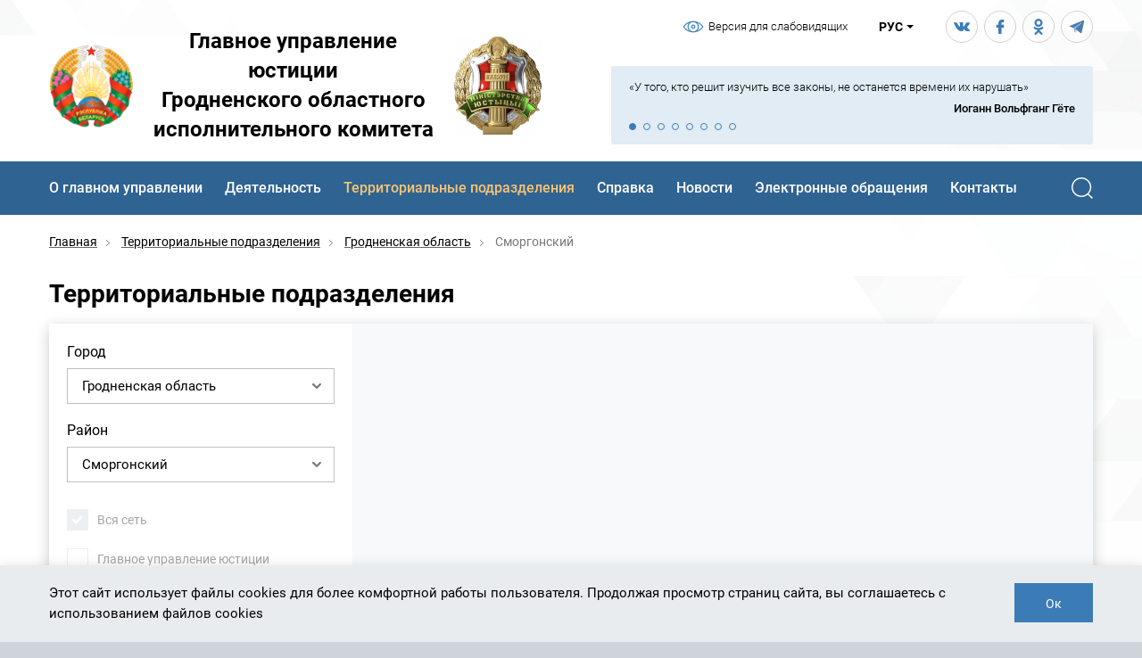

--- FILE ---
content_type: text/html; charset=UTF-8
request_url: https://just-grodno.gov.by/territorial/smorgonskiy/
body_size: 26323
content:
    <!DOCTYPE html>
<html prefix="og: https://ogp.me/ns#" lang="ru-RU">
    <head data-special-styles="/local/templates/.default/css/special.min.css">
        <!-- Global site tag (gtag.js) - Google Analytics -->
                        <meta name="format-detection" content="telephone=no">
        <meta name="SKYPE_TOOLBAR" content="SKYPE_TOOLBAR_PARSER_COMPATIBLE">
        <meta name="cmsmagazine" content="76c5fb8872e8328840d5f6d32da019af">
        <meta name="viewport" content="width=device-width, initial-scale=1.0, shrink-to-fit=no">
        <meta http-equiv="Content-Security-Policy" content="upgrade-insecure-requests">

        <link rel="apple-touch-icon" sizes="180x180" href="/local/templates/.default/favicon/apple-touch-icon.png">
        <link rel="icon" type="image/png" sizes="32x32" href="/local/templates/.default/favicon/favicon-32x32.png">
        <link rel="icon" type="image/png" sizes="16x16" href="/local/templates/.default/favicon/favicon-16x16.png">
        <link rel="manifest" href="/local/templates/.default/favicon/manifest.json">
        <link rel="shortcut icon" href="/local/templates/.default/favicon/favicon.ico">
        <meta name="msapplication-TileColor" content="#3b7cb6">
        <meta name="msapplication-TileImage" content="favicon/mstile-144x144.png">
        <meta name="msapplication-config" content="favicon/browserconfig.xml">
        <meta name="theme-color" content="#3b7cb6">
        <meta http-equiv="Content-Type" content="text/html; charset=UTF-8" />
<meta name="robots" content="index, follow" />
<meta name="keywords" content="Главное управление юстиции Гродненского областного исполнительного комитета" />
<meta name="description" content="Территориальные подразделения Министерства юстиции Республики Беларусь — Гродненская область" />
<script data-skip-moving="true">(function(w, d, n) {var cl = "bx-core";var ht = d.documentElement;var htc = ht ? ht.className : undefined;if (htc === undefined || htc.indexOf(cl) !== -1){return;}var ua = n.userAgent;if (/(iPad;)|(iPhone;)/i.test(ua)){cl += " bx-ios";}else if (/Windows/i.test(ua)){cl += ' bx-win';}else if (/Macintosh/i.test(ua)){cl += " bx-mac";}else if (/Linux/i.test(ua) && !/Android/i.test(ua)){cl += " bx-linux";}else if (/Android/i.test(ua)){cl += " bx-android";}cl += (/(ipad|iphone|android|mobile|touch)/i.test(ua) ? " bx-touch" : " bx-no-touch");cl += w.devicePixelRatio && w.devicePixelRatio >= 2? " bx-retina": " bx-no-retina";if (/AppleWebKit/.test(ua)){cl += " bx-chrome";}else if (/Opera/.test(ua)){cl += " bx-opera";}else if (/Firefox/.test(ua)){cl += " bx-firefox";}ht.className = htc ? htc + " " + cl : cl;})(window, document, navigator);</script>


<link href="/bitrix/cache/css/s1/html_dev/page_72d428381c396d75d12208e58119fb49/page_72d428381c396d75d12208e58119fb49_v1.css?1757575083870" type="text/css"  rel="stylesheet" />
<link href="/bitrix/cache/css/s1/html_dev/template_84b14a25a62451521c23bda9ee868f62/template_84b14a25a62451521c23bda9ee868f62_v1.css?1757574963323365" type="text/css"  data-template-style="true" rel="stylesheet" />







        <title>Сморгонский — Главное управление юстиции Гродненского облисполкома</title>
                <!-- Google Tag Manager -->
<script data-skip-moving="true">(function(w,d,s,l,i){w[l]=w[l]||[];w[l].push({'gtm.start':
            new Date().getTime(),event:'gtm.js'});var f=d.getElementsByTagName(s)[0],
        j=d.createElement(s),dl=l!='dataLayer'?'&l='+l:'';j.async=true;j.src=
        'https://www.googletagmanager.com/gtm.js?id='+i+dl;f.parentNode.insertBefore(j,f);
    })(window,document,'script','dataLayer','GTM-M6XS9C6');</script>
<!-- End Google Tag Manager -->                    </head>
<body class="ru js-off pm-close inner">
<!-- Google Tag Manager (noscript) -->
<noscript><iframe src="https://www.googletagmanager.com/ns.html?id=GTM-M6XS9C6"
                  height="0" width="0" style="display:none;visibility:hidden"></iframe></noscript>
<!-- End Google Tag Manager (noscript) -->    <div id="db" class="db g-wrap">
    <div class="outer-bg pm-content">
    <header class="header">
        <div class="header__mob">
            <div class="container">
                <div class="logo-mob">
            <a href="/">
        <img src="/local/templates/.default/img/logo-mob-01.png" alt="Главное управление юстиции Гродненского областного исполнительного комитета" title="Главное управление юстиции Гродненского областного исполнительного комитета">
    <img src="/local/templates/.default/img/logo-mob-02.png" alt="Главное управление юстиции Гродненского областного исполнительного комитета" title="Главное управление юстиции Гродненского областного исполнительного комитета">
            </a>
    </div>                <div class="header__tools">

                    <div class="lang-drop">
    <div class="lang-drop__inner dropdown">
        <a class="lang-drop__link dropdown-toggle" href="#" data-toggle="dropdown">
            <span>РУС</span>
        </a>
        <div class="dropdown-menu lang-drop__dropdown">
            <ul class="lang-drop__list list-reset clearfix">
                <li class="lang-drop__item active">
                    <span class="lang-drop__link">
                        <span>Рус</span>
                    </span>
                </li>
                <li class="lang-drop__item">
                    <a class="lang-drop__link" href="/en/">
                        <span>Eng</span>
                    </a>
                </li>
                <li class="lang-drop__item hide hidden">
                    <a class="lang-drop__link" href="/by/">
                        <span>Бел</span>
                    </a>
                </li>
            </ul>
        </div>
    </div>
</div>                    <div class="header-spec__wrap">
                        <div class="head-spec">
    <a class="head-spec__toggle js-spec-toogle" href="#">
        <div class="head-spec__text head-spec__text--spec-version">Версия для
                                                                   слабовидящих
        </div>
        <div class="head-spec__text head-spec__text--normal-version">Обычная
                                                                     версия
        </div>
    </a>
</div>                    </div>
                                        <div class="contacts-mob dropdown js-dropdown-full-width">
                        <div class="dropdown-toggle" data-toggle="dropdown"></div>
                        <div class="dropdown-menu">
                            <div class="container inner">
                                <div class="contacts-head-5">
    <div class="contacts-head-5__list">
        <div class="contacts-head-5__item">
            <span class="contacts-head-5__title">Горячая линия</span>
            <a class="contacts-head-5__contact" href="tel:+375152720340">+375
                                                                         (152)
                                                                         72-03-40;
            </a>
        </div>
        <div class="contacts-head-5__item">
            <span class="contacts-head-5__title">Контакт-центр ОПИ</span>
            <a class="contacts-head-5__contact" href="tel:+375172006778">+375
                                                                         (172)
                                                                         00-67-78
            </a>
        </div>
    </div>
</div>                                
<div class="head-social">
    <div class="head-social__list">
        <div class="head-social__item">
            <a class="head-social__icon head-social__icon--vk" href="https://vk.com/just.grodno" target="_blank"></a>
        </div>
        <div class="head-social__item">
            <a class="head-social__icon head-social__icon--fb" href="https://www.facebook.com/just.grodno/" target="_blank"></a>
        </div>
        <div class="head-social__item">
            <a class="head-social__icon head-social__icon--od" href="https://ok.ru/group/55023921070202" target="_blank"></a>
        </div>
        <div class="head-social__item">
            <a class="head-social__icon head-social__icon--tl" href="https://t.me/GrodnoJust" target="_blank">
                <svg width="18" height="18" viewBox="0 0 18 18" fill="none" xmlns="http://www.w3.org/2000/svg">
                    <path fill-rule="evenodd" clip-rule="evenodd" d="M13.9974 5.18711C14.118 4.93691 14.361 4.93691 14.361 4.5625C13.8768 4.5625 13.515 4.93691 13.272 5.06291L5.17188 10.3118L6.74149 15.4346C6.98449 15.1844 6.98449 14.9342 6.98449 14.4356C6.98449 14.1836 7.10509 13.685 7.10509 13.4348V12.56C7.22569 12.434 7.22569 12.3116 7.22569 12.0614V11.6852C7.34629 11.4368 7.46689 11.561 7.58929 11.3108C9.40188 9.31278 11.9417 7.06272 13.9974 5.18711Z" fill="#4A7CB1" fill-opacity="0.6"/>
                    <path fill-rule="evenodd" clip-rule="evenodd" d="M1.18259 8.81148L5.17322 10.3109L13.6369 4.81365C13.8799 4.68765 14.1211 4.56165 14.3623 4.56165C14.3623 4.93785 13.8799 5.31225 13.6369 5.56245C11.8242 7.18787 8.80025 9.56211 7.22884 11.4359L8.67965 12.5609C8.92085 12.5609 9.52563 13.1855 9.64623 13.3115C9.88923 13.4357 10.8558 14.1863 10.9782 14.4347C11.2194 14.4347 11.2194 14.5607 11.3382 14.6867L12.5496 15.5597C13.0321 15.9341 13.5163 16.5605 14.3623 15.9341L17.0227 3.43844C17.3881 1.31442 16.4179 1.68882 15.0877 2.18923L1.54439 7.81247C1.06199 8.06267 0.577787 8.68728 1.18259 8.81148Z" fill="#4A7CB1"/>
                    <path fill-rule="evenodd" clip-rule="evenodd" d="M6.74609 15.4334L6.86669 15.5594C7.1097 15.5594 7.3509 15.4334 7.5921 15.1832L9.6477 13.3093C9.5271 13.1833 8.92231 12.5587 8.68111 12.5587L7.2303 11.4355L6.74609 15.4334Z" fill="#4A7CB1" fill-opacity="0.3"/>
                </svg>
            </a>
        </div>
    </div>
</div>                            </div>
                        </div>
                    </div>
                    <div class="search-mob dropdown js-dropdown-full-width">
    <div class="dropdown-toggle" data-toggle="dropdown"></div>
    <div class="dropdown-menu">
        <div class="container">
            <div class="search-head-mob">
                <form action="/search" method="get">
                    <fieldset class="field">
                        <input class="input" id="searchinp-mob" type="search" placeholder="Поиск по сайту" name="q-mob" maxlength="50" required="">
                        <span class="submit">
                            <input class="btn btn-primary btn-search" name="btn-search" type="submit" value="Найти">
                        </span>
                    </fieldset>
                </form>
            </div>
        </div>
    </div>
</div>                    <div class="hamb-wrap">
                        <button class="hamburger pm-opener closed">
                            <span class="ico"></span>
                        </button>
                    </div>
                </div>
            </div>
        </div>
        <div class="header__desktop">
            <div class="container">
                <div class="special-menu">
    <div class="special-menu__wrap clearfix">
        <div class="special-menu__fs">
            <div class="special-menu__fs-title">Размер шрифта</div>
            <a class="special-menu__fs-btn special-menu__fs-btn--small" href="#" data-special-fs="small">
                <span>A</span>
            </a>
            <a class="special-menu__fs-btn special-menu__fs-btn--medium active" href="#" data-special-fs="medium">
                <span>A</span>
            </a>
            <a class="special-menu__fs-btn special-menu__fs-btn--big" href="#" data-special-fs="big">
                <span>A</span>
            </a>
        </div>
        <div class="special-menu__themes">
            <div class="special-menu__theme-title"></div>
            <a class="special-menu__theme-btn special-menu__theme-btn--white active" href="#" data-special-theme="white">
                <span>Ц:</span>
            </a>
            <a class="special-menu__theme-btn special-menu__theme-btn--black" href="#" data-special-theme="black">
                <span>Ц:</span>
            </a>
            <a class="special-menu__theme-btn special-menu__theme-btn--blue" href="#" data-special-theme="blue">
                <span>Ц:</span>
            </a>
        </div>
        <div class="special-menu__settings">
            <a class="special-menu__settings-btn" href="#">Настройки</a>
        </div>
    </div>
    <div class="special-menu__dropdown" style="display: none;">
        <div class="special-menu__dropdown-main-title">Настройки</div>
        <div class="special-menu__font">
            <div class="special-menu__dropdown-title">Шрифт:</div>
            <a class="special-menu__font-btn active" href="#" data-special-font="trebuchet">
                <span>Trebuchet MS</span>
            </a>
            <a class="special-menu__font-btn" href="#" data-special-font="georgia">
                <span>Georgia</span>
            </a>
        </div>
        <div class="special-menu__ls">
            <div class="special-menu__dropdown-title">Межбуквенное расстояние:</div>
            <a class="special-menu__ls-btn active" href="#" data-special-ls="small">
                <span>Маленькое</span>
            </a>
            <a class="special-menu__ls-btn" href="#" data-special-ls="medium">
                <span>Среднее</span>
            </a>
            <a class="special-menu__ls-btn" href="#" data-special-ls="big">
                <span>Большое</span>
            </a>
        </div>
        <div class="special-menu__theme-chooser">
            <div class="special-menu__dropdown-title">Цветовая схема:</div>
            <div class="row">
                <div class="col-xs-4">
                    <a class="special-menu__theme-rect special-menu__theme-rect--white active" href="#" data-special-theme="white">
                        <div class="special-menu__theme-rect-wrap">
                            <span>Чёрное на белом</span>
                        </div>
                    </a>
                </div>
                <div class="col-xs-4">
                    <a class="special-menu__theme-rect special-menu__theme-rect--black" href="#" data-special-theme="black">
                        <div class="special-menu__theme-rect-wrap">
                            <span>Белое на чёрном</span>
                        </div>
                    </a>
                </div>
                <div class="col-xs-4">
                    <a class="special-menu__theme-rect special-menu__theme-rect--blue" href="#" data-special-theme="blue">
                        <div class="special-menu__theme-rect-wrap">
                            <span>Синий на голубом</span>
                        </div>
                    </a>
                </div>
            </div>
        </div>
        <div class="special-menu__dropdown-buttons">
            <a class="special-menu__reset-btn" href="#">Сбросить настройки</a>
            <a class="special-menu__close-btn" href="#">Закрыть</a>
        </div>
    </div>
</div>                <div class="header__pic">
                    <div class="header__pic-bg" style="background-image: url(/local/templates/.default/img/header-bg.png)"></div>
                    <div class="header__top">
                        <div class="row">
                            <!--                                <div class="header__col header__col--contacts">-->
                            <!--                                    -->                            <!--                                </div>-->
                            <div class="header__col header__col--spec">
                                <div class="head-spec">
    <a class="head-spec__toggle js-spec-toogle" href="#">
        <div class="head-spec__text head-spec__text--spec-version">Версия для
                                                                   слабовидящих
        </div>
        <div class="head-spec__text head-spec__text--normal-version">Обычная
                                                                     версия
        </div>
    </a>
</div>                            </div>
                            <div class="header__col header__col--lang">
                                


<div class="lang-drop">
    <div class="lang-drop__inner dropdown">
        <a class="lang-drop__link dropdown-toggle" href="#" data-toggle="dropdown">
            <span>РУС</span>
        </a>
        <div class="dropdown-menu lang-drop__dropdown">
            <ul class="lang-drop__list list-reset clearfix">
                <li class="lang-drop__item active">
                    <span class="lang-drop__link">
                        <span>Рус</span>
                    </span>
                </li>
                <li class="lang-drop__item">
                    <a class="lang-drop__link" href="/en/">
                        <span>Eng</span>
                    </a>
                </li>

                <li class="lang-drop__item">
                    <a class="lang-drop__link" href="/by/">
                        <span>Бел</span>
                    </a>
                </li>
            </ul>
        </div>
    </div>
</div>                            </div>
                            <div class="header__col header__col--social">
                                



<div class="head-social">
    <div class="head-social__list">
        <div class="head-social__item">
            <a class="head-social__icon head-social__icon--vk" href="https://vk.com/just.grodno" target="_blank"></a>
        </div>
        <div class="head-social__item">
            <a class="head-social__icon head-social__icon--fb" href="https://www.facebook.com/just.grodno/" target="_blank"></a>
        </div>
        <div class="head-social__item">
            <a class="head-social__icon head-social__icon--od" href="https://ok.ru/group/55023921070202" target="_blank"></a>
        </div>
        <div class="head-social__item">
            <a class="head-social__icon head-social__icon--tl" href="https://t.me/GrodnoJust" target="_blank">
                <svg width="18" height="18" viewBox="0 0 18 18" fill="none" xmlns="http://www.w3.org/2000/svg">
                    <path fill-rule="evenodd" clip-rule="evenodd" d="M13.9974 5.18711C14.118 4.93691 14.361 4.93691 14.361 4.5625C13.8768 4.5625 13.515 4.93691 13.272 5.06291L5.17188 10.3118L6.74149 15.4346C6.98449 15.1844 6.98449 14.9342 6.98449 14.4356C6.98449 14.1836 7.10509 13.685 7.10509 13.4348V12.56C7.22569 12.434 7.22569 12.3116 7.22569 12.0614V11.6852C7.34629 11.4368 7.46689 11.561 7.58929 11.3108C9.40188 9.31278 11.9417 7.06272 13.9974 5.18711Z" fill="#4A7CB1" fill-opacity="0.6"/>
                    <path fill-rule="evenodd" clip-rule="evenodd" d="M1.18259 8.81148L5.17322 10.3109L13.6369 4.81365C13.8799 4.68765 14.1211 4.56165 14.3623 4.56165C14.3623 4.93785 13.8799 5.31225 13.6369 5.56245C11.8242 7.18787 8.80025 9.56211 7.22884 11.4359L8.67965 12.5609C8.92085 12.5609 9.52563 13.1855 9.64623 13.3115C9.88923 13.4357 10.8558 14.1863 10.9782 14.4347C11.2194 14.4347 11.2194 14.5607 11.3382 14.6867L12.5496 15.5597C13.0321 15.9341 13.5163 16.5605 14.3623 15.9341L17.0227 3.43844C17.3881 1.31442 16.4179 1.68882 15.0877 2.18923L1.54439 7.81247C1.06199 8.06267 0.577787 8.68728 1.18259 8.81148Z" fill="#4A7CB1"/>
                    <path fill-rule="evenodd" clip-rule="evenodd" d="M6.74609 15.4334L6.86669 15.5594C7.1097 15.5594 7.3509 15.4334 7.5921 15.1832L9.6477 13.3093C9.5271 13.1833 8.92231 12.5587 8.68111 12.5587L7.2303 11.4355L6.74609 15.4334Z" fill="#4A7CB1" fill-opacity="0.3"/>
                </svg>
            </a>
        </div>
    </div>
</div>                            </div>
                        </div>
                    </div>
                    <div class="header__middle">
                        <div class="row">
                            <div class="header__col header__col--logo">
                                <div itemscope="" itemtype="https://schema.org/Organization" class="logo-desk">
            <a itemprop="url" href="https://just-grodno.gov.by/">
            <span class="pic pic1">
            <img src="/local/templates/.default/img/logo-01.png" alt="Главное управление юстиции Гродненского областного исполнительного комитета">
        </span>
        <span class="title">Главное управление юстиции<br> Гродненского
                            областного<br> исполнительного комитета
        </span>
        <span class="pic pic2">
            <img src="/local/templates/.default/img/logo-02.png" alt="Главное управление юстиции Гродненского областного исполнительного комитета">
        </span>
            </a>
    </div>                            </div>
                            <div class="header__col header__col--quote">
                                <!--'start_frame_cache_7DqYyc'-->    <figure class="head-quote sl-head-quote">
        <div class="head-quote__wrap cursor inited-not wrap">
            <div class="head-quote__slider slider">
                                    <div class="head-quote__slide slide" id="bx_3218110189_2130">
                        <blockquote class="head-quote__text">
                            &laquo;У&nbsp;того, кто решит изучить все законы, не&nbsp;останется времени их&nbsp;нарушать&raquo;                        </blockquote>
                        <figcaption class="head-quote__foot">
                            <cite class="head-quote__author">Иоганн Вольфганг Гёте</cite>
                        </figcaption>
                    </div>
                                    <div class="head-quote__slide slide" id="bx_3218110189_2118">
                        <blockquote class="head-quote__text">
                            &laquo;Там, где существует десять тысяч предписаний, не&nbsp;может быть никакого уважения к&nbsp;закону&raquo;                        </blockquote>
                        <figcaption class="head-quote__foot">
                            <cite class="head-quote__author">Уинстон Черчилль</cite>
                        </figcaption>
                    </div>
                                    <div class="head-quote__slide slide" id="bx_3218110189_2119">
                        <blockquote class="head-quote__text">
                            &laquo;Поступать по&nbsp;праву, а&nbsp;не&nbsp;действовать силой&raquo;                        </blockquote>
                        <figcaption class="head-quote__foot">
                            <cite class="head-quote__author">Тит Ливи</cite>
                        </figcaption>
                    </div>
                                    <div class="head-quote__slide slide" id="bx_3218110189_2120">
                        <blockquote class="head-quote__text">
                            &laquo;Законы обязаны своей силой нравам&raquo;                        </blockquote>
                        <figcaption class="head-quote__foot">
                            <cite class="head-quote__author">Клод Адриан Гельвеций</cite>
                        </figcaption>
                    </div>
                                    <div class="head-quote__slide slide" id="bx_3218110189_2121">
                        <blockquote class="head-quote__text">
                            &laquo;Мягким законам редко подчиняются, суровые&nbsp;&mdash; редко приводятся в&nbsp;исполнение&raquo;                        </blockquote>
                        <figcaption class="head-quote__foot">
                            <cite class="head-quote__author">Бенджамин Франклин</cite>
                        </figcaption>
                    </div>
                                    <div class="head-quote__slide slide" id="bx_3218110189_2122">
                        <blockquote class="head-quote__text">
                            &laquo;Там, где законы в&nbsp;силе&nbsp;&mdash; и&nbsp;народ силен&raquo;                        </blockquote>
                        <figcaption class="head-quote__foot">
                            <cite class="head-quote__author">Публилий Сир</cite>
                        </figcaption>
                    </div>
                                    <div class="head-quote__slide slide" id="bx_3218110189_2123">
                        <blockquote class="head-quote__text">
                            &laquo;Тягостными труды законодательства делает не&nbsp;столько&nbsp;то, что надо установить, сколько&nbsp;то, что надо уничтожить&raquo;                        </blockquote>
                        <figcaption class="head-quote__foot">
                            <cite class="head-quote__author">Жан Жак Руссо</cite>
                        </figcaption>
                    </div>
                                    <div class="head-quote__slide slide" id="bx_3218110189_2124">
                        <blockquote class="head-quote__text">
                            &laquo;Вводить законы, противоречащие законам природы,&nbsp;&mdash; значит порождать преступления, чтобы потом их&nbsp;наказывать&raquo;                        </blockquote>
                        <figcaption class="head-quote__foot">
                            <cite class="head-quote__author">Томас Джефферсон</cite>
                        </figcaption>
                    </div>
                            </div>
            <div class="js-sl-pager sl-pager"></div>
        </div>
    </figure>
<!--'end_frame_cache_7DqYyc'-->

                            </div>
                        </div>
                    </div>
                </div>
                <div class="header__bottom">
                    <div class="row">
                        <div class="header__col header__col--menu">
                            <div class="menu-drop-8 js-menu-tablet js-menuMore d-print-none">
                                <ul class="menu_level_1 break-word list-reset">
                                                                        <!--'start_frame_cache_S9VFMy'-->                        <li class="item_1 has-submenu">
                <a href="/about/">
                    <span>О главном управлении</span><i class="icon"></i>                </a>
                            <div class="submenu">
                <div class="submenu-3">
                    <ul class="menu_level_2 list-reset">
                                                                                    <li class="item_2"><a href="/about/position/"><span>Положение</span></a>
                                                                                    </li>
                                                                                    <li class="item_2"><a href="/about/structure/"><span>Структура управления<span class="icon"></span></span></a>
                                                                                        <div class="submenu-inner">
                                    <ul class="menu_level_3 list-reset">
                                                                                                                                    <li class="item_3"><a href="/about/structure/management/"><span>Руководство</span></a>
                                                                                                                                    </li>
                                                                                                                                    <li class="item_3"><a href="/about/structure/enforcement/"><span>Управление принудительного исполнения</span></a>
                                                                                                                                    </li>
                                                                                                                                    <li class="item_3"><a href="/about/structure/territorial-departments/"><span>Территориальные отделы принудительного исполнения</span></a>
                                                                                                                                    </li>
                                                                                                                                    <li class="item_3"><a href="/about/structure/legal-services/"><span>Отдел  правового обеспечения и обязательной юридической экспертизы нормативных правовых актов</span></a>
                                                                                                                                    </li>
                                                                                                                                    <li class="item_3"><a href="/about/structure/registration-department/"><span>Отдел регистрации коммерческих и некоммерческих организаций</span></a>
                                                                                                                                    </li>
                                                                                                                                    <li class="item_3"><a href="/about/structure/records-department/"><span>Отдел по архивам, загсам и иным правовым вопросам</span></a>
                                                                                                                                    </li>
                                                                                                                                    <li class="item_3"><a href="/about/structure/accounting-department/"><span>Отделение бухгалтерского учета и финансово экономической работы</span></a>
                                                                                                                                    </li>
                                                                                                                                    <li class="item_3"><a href="/about/structure/kadry/"><span>Cектор организационно-кадровой работы</span></a>
                                                                                                                                    </li>
                                                                            </ul>
                                </div>
                                                        </li>
                                                                                    <li class="item_2"><a href="/about/policy/"><span>Кадровая политика</span></a>
                                                                                    </li>
                                                                                    <li class="item_2"><a href="/about/higher/"><span>Вышестоящие органы</span></a>
                                                                                    </li>
                                                                                    <li class="item_2"><a href="/about/history/"><span>История</span></a>
                                                                                    </li>
                                                                                    <li class="item_2"><a href="/about/politikaPD/"><span>Политика в отношении обработки персональных данных</span></a>
                                                                                    </li>
                                            </ul>
                </div>
            </div>
                </li>
                        <li class="item_1 has-submenu">
                <a href="/directions/">
                    <span>Деятельность</span><i class="icon"></i>                </a>
                            <div class="submenu">
                <div class="submenu-3">
                    <ul class="menu_level_2 list-reset">
                                                                                    <li class="item_2"><a href="/directions/enforcement/"><span>Принудительное исполнение<span class="icon"></span></span></a>
                                                                                        <div class="submenu-inner">
                                    <ul class="menu_level_3 list-reset">
                                                                                                                                    <li class="item_3"><a href="/directions/enforcement/documents/"><span>Нормативные документы</span></a>
                                                                                                                                    </li>
                                                                                                                                    <li class="item_3"><a href="/directions/enforcement/bailiff/"><span>Права и обязанности судебного исполнителя</span></a>
                                                                                                                                    </li>
                                                                                                                                    <li class="item_3"><a href="/directions/enforcement/ensure/"><span>Меры по обеспечению исполнения исполнительного документа</span></a>
                                                                                                                                    </li>
                                                                                                                                    <li class="item_3"><a href="/directions/enforcement/responsibility/"><span>Ответственность за невыполнение требования судебного исполнителя</span></a>
                                                                                                                                    </li>
                                                                                                                                    <li class="item_3"><a href="/directions/enforcement/appealing/"><span>Порядок обжалования действий (бездействий) судебного исполнителя</span></a>
                                                                                                                                    </li>
                                                                                                                                    <li class="item_3"><a href="/directions/enforcement/info/"><span>Порядок предоставления сведений об исполнительных производствах</span></a>
                                                                                                                                    </li>
                                                                                                                                    <li class="item_3"><a href="/directions/enforcement/templates/"><span>Шаблоны заявлений</span></a>
                                                                                                                                    </li>
                                                                                                                                    <li class="item_3"><a href="/directions/enforcement/payment/"><span>Порядок оплаты через ЕРИП</span></a>
                                                                                                                                    </li>
                                                                                                                                    <li class="item_3"><a href="/directions/enforcement/poryadok-oplaty-cherez-e-pay/"><span>Порядок оплаты через E-PAY</span></a>
                                                                                                                                    </li>
                                                                                                                                    <li class="item_3"><a href="/directions/enforcement/auction/"><span>Торги</span></a>
                                                                                                                                    </li>
                                                                                                                                    <li class="item_3"><a href="/directions/enforcement/maintenance-rf/"><span>Порядок взыскания алиментов в Российской Федерации</span></a>
                                                                                                                                    </li>
                                                                                                                                    <li class="item_3"><a href="/directions/enforcement/debts/"><span>Сведения о возбужденных в структурных подразделениях территориальных органов Федеральной службы судебных приставов России исполнительных производствах</span></a>
                                                                                                                                    </li>
                                                                                                                                    <li class="item_3"><a href="/directions/enforcement/higher-authorities/"><span>Вышестоящие органы</span></a>
                                                                                                                                    </li>
                                                                            </ul>
                                </div>
                                                        </li>
                                                                                    <li class="item_2"><a href="/directions/registration/"><span>Государственная регистрация коммерческих и некоммерческих организаций<span class="icon"></span></span></a>
                                                                                        <div class="submenu-inner">
                                    <ul class="menu_level_3 list-reset">
                                                                                                                                    <li class="item_3"><a href="/directions/registration/business/"><span>Государственная регистрация субъектов хозяйствования<span class="icon"></span></span></a>
                                                                                                                                        <div class="submenu-inner">
                                                    <ul class="menu_level_4 list-reset">
                                                                                                                                                                                    <li class="item_4"><a href="/directions/registration/business/documents/"><span>Нормативные документы</span></a>
                                                                                                                                                                                                                                                <li class="item_4"><a href="/directions/registration/business/coordination/"><span>Согласование наименований коммерческих и некоммерческих организаций</span></a>
                                                                                                                                                                                                                                                <li class="item_4"><a href="/directions/registration/business/business/"><span>Государственная регистрация субъектов хозяйствования</span></a>
                                                                                                                                                                                                                                                <li class="item_4"><a href="/directions/registration/business/liquidation/"><span>Ликвидация субъектов хозяйствования</span></a>
                                                                                                                                                                                                                                                <li class="item_4"><a href="/directions/registration/business/duty/"><span>Порядок оплаты государственной пошлины</span></a>
                                                                                                                                                                                                                                                <li class="item_4"><a href="/directions/registration/business/examples/"><span>Образцы заявлений</span></a>
                                                                                                                                                                                                                                                <li class="item_4"><a href="/directions/registration/business/procedures/"><span>Административные процедуры</span></a>
                                                                                                                                                                            </li>
                                                    </ul>
                                                </div>
                                                                                        </li>
                                                                                                                                    <li class="item_3"><a href="/directions/registration/foreign/"><span>Открытие представительств иностранных организаций и филиалов иностранных юридических лиц<span class="icon"></span></span></a>
                                                                                                                                        <div class="submenu-inner">
                                                    <ul class="menu_level_4 list-reset">
                                                                                                                                                                                    <li class="item_4"><a href="/directions/registration/foreign/extend/"><span>Перечень документов для открытия</span></a>
                                                                                                                                                                                                                                                <li class="item_4"><a href="/directions/registration/foreign/requisites/"><span>Реквизиты для оплаты госпошлин</span></a>
                                                                                                                                                                                                                                                <li class="item_4"><a href="/directions/registration/foreign/termination/"><span>Прекращение деятельности представительства (филиала)</span></a>
                                                                                                                                                                                                                                                <li class="item_4"><a href="/directions/registration/foreign/examples/"><span>Формы заявлений</span></a>
                                                                                                                                                                                                                                                <li class="item_4"><a href="/directions/registration/foreign/procedures/"><span>Административные процедуры</span></a>
                                                                                                                                                                            </li>
                                                    </ul>
                                                </div>
                                                                                        </li>
                                                                                                                                    <li class="item_3"><a href="/directions/registration/public/"><span>Общественные объединения, политические партии и другие некоммерческие организации<span class="icon"></span></span></a>
                                                                                                                                        <div class="submenu-inner">
                                                    <ul class="menu_level_4 list-reset">
                                                                                                                                                                                    <li class="item_4"><a href="/directions/registration/public/documents/"><span>Нормативные документы</span></a>
                                                                                                                                                                                                                                                <li class="item_4"><a href="/directions/registration/public/attention/"><span>Вниманию общественных объединений и других некоммерческих организаций</span></a>
                                                                                                                                                                                                                                                <li class="item_4"><a href="/directions/registration/public/rabota-s-obshchestvennymi-obedineniyami-fondami/"><span>Работа с общественными объединениями, фондами</span></a>
                                                                                                                                                                                                                                                <li class="item_4"><a href="/directions/registration/public/molodyezhnyeOO/"><span>Молодёжные общественные объединения</span></a>
                                                                                                                                                                                                                                                <li class="item_4"><a href="/directions/registration/public/public/"><span>Перечень документов для государственной регистрации общественных объединений</span></a>
                                                                                                                                                                                                                                                <li class="item_4"><a href="/directions/registration/public/registration-documents/"><span>Перечень документов для государственной регистрации местных фондов</span></a>
                                                                                                                                                                                                                                                <li class="item_4"><a href="/directions/registration/public/forms/"><span>Перечень документов для государственной регистрации профессиональных союзов</span></a>
                                                                                                                                                                                                                                                <li class="item_4"><a href="/directions/registration/public/payment/"><span>Порядок оплаты государственной пошлины</span></a>
                                                                                                                                                                                                                                                <li class="item_4"><a href="/directions/registration/public/liquidation/"><span>Ликвидация общественных объединений и других некоммерческих организаций</span></a>
                                                                                                                                                                                                                                                <li class="item_4"><a href="/directions/registration/public/procedures/"><span>Административные процедуры</span></a>
                                                                                                                                                                            </li>
                                                    </ul>
                                                </div>
                                                                                        </li>
                                                                                                                                    <li class="item_3"><a href="/directions/registration/higher-authorities/"><span>Вышестоящие органы</span></a>
                                                                                                                                    </li>
                                                                                                                                    <li class="item_3"><a href="/directions/registration/registered-busines/"><span>Регистрирующие органы</span></a>
                                                                                                                                    </li>
                                                                                                                                    <li class="item_3"><a href="/directions/registration/public/molodyezhnyeOO/"><span>Молодёжные ОО<span class="icon"></span></span></a>
                                                                                                                                        <div class="submenu-inner">
                                                    <ul class="menu_level_4 list-reset">
                                                                                                                                                                                    <li class="item_4"><a href="/directions/registration/public/molodyezhnyeOO/zaregistrirovannye-molodezhnye-obshchestvennye-obedineniya/"><span>Зарегистрированные молодежные общественные объединения</span></a>
                                                                                                                                                                                                                                                <li class="item_4"><a href="/directions/registration/public/molodyezhnyeOO/informatsiya-o-prodolzhenii-deyatelnosti/"><span>Информация о продолжении деятельности</span></a>
                                                                                                                                                                                                                                                <li class="item_4"><a href="/directions/registration/public/molodyezhnyeOO/FotoOtchet/"><span>Фотоотчёт</span></a>
                                                                                                                                                                            </li>
                                                    </ul>
                                                </div>
                                                                                        </li>
                                                                            </ul>
                                </div>
                                                        </li>
                                                                                    <li class="item_2"><a href="/directions/control/"><span>Общественный контроль за соблюдением прав осужденных</span></a>
                                                                                    </li>
                                                                                    <li class="item_2"><a href="/directions/arbitration/"><span>Третейские суды</span></a>
                                                                                    </li>
                                                                                    <li class="item_2"><a href="/directions/mediation/"><span>Медиация</span></a>
                                                                                    </li>
                                                                                    <li class="item_2"><a href="/directions/review/"><span>Обязательная юридическая экспертиза нормативных правовых актов<span class="icon"></span></span></a>
                                                                                        <div class="submenu-inner">
                                    <ul class="menu_level_3 list-reset">
                                                                                                                                    <li class="item_3"><a href="/directions/review/documents/"><span>Нормативные документы</span></a>
                                                                                                                                    </li>
                                                                                                                                    <li class="item_3"><a href="/directions/review/departments/"><span>Нормотворческие органы</span></a>
                                                                                                                                    </li>
                                                                                                                                    <li class="item_3"><a href="/directions/review/examination/"><span>Порядок проведения экспертизы</span></a>
                                                                                                                                    </li>
                                                                                                                                    <li class="item_3"><a href="/directions/review/higher-authorities/"><span>Вышестоящие органы</span></a>
                                                                                                                                    </li>
                                                                            </ul>
                                </div>
                                                        </li>
                                                                                    <li class="item_2"><a href="/directions/legal-support/"><span>Правовое обеспечение</span></a>
                                                                                    </li>
                                                                                    <li class="item_2"><a href="/directions/archives/"><span>Архивное дело и делопроизводство<span class="icon"></span></span></a>
                                                                                        <div class="submenu-inner">
                                    <ul class="menu_level_3 list-reset">
                                                                                                                                    <li class="item_3"><a href="/directions/archives/documents/"><span>Нормативные документы</span></a>
                                                                                                                                    </li>
                                                                                                                                    <li class="item_3"><a href="/directions/archives/archival/"><span>Архивные учреждения</span></a>
                                                                                                                                    </li>
                                                                                                                                    <li class="item_3"><a href="/directions/archives/services/"><span>Услуги архивных учреждений</span></a>
                                                                                                                                    </li>
                                                                                                                                    <li class="item_3"><a href="/directions/archives/procedures/"><span>Административные процедуры</span></a>
                                                                                                                                    </li>
                                                                                                                                    <li class="item_3"><a href="/directions/archives/payment/"><span>Порядок оплаты через ЕРИП</span></a>
                                                                                                                                    </li>
                                                                                                                                    <li class="item_3"><a href="/directions/archives/higher-authorities/"><span>Вышестоящие органы</span></a>
                                                                                                                                    </li>
                                                                            </ul>
                                </div>
                                                        </li>
                                                                                    <li class="item_2"><a href="/directions/notary/"><span>Нотариат<span class="icon"></span></span></a>
                                                                                        <div class="submenu-inner">
                                    <ul class="menu_level_3 list-reset">
                                                                                                                                    <li class="item_3"><a href="/directions/notary/documents/"><span>Нормативные документы</span></a>
                                                                                                                                    </li>
                                                                                                                                    <li class="item_3"><a href="/directions/notary/office/"><span>Нотариальные конторы</span></a>
                                                                                                                                    </li>
                                                                                                                                    <li class="item_3"><a href="/directions/notary/registry/"><span>Реестр переводчиков</span></a>
                                                                                                                                    </li>
                                                                                                                                    <li class="item_3"><a href="/directions/notary/higher/"><span>Вышестоящие органы</span></a>
                                                                                                                                    </li>
                                                                            </ul>
                                </div>
                                                        </li>
                                                                                    <li class="item_2"><a href="/directions/status/"><span>Регистрация актов гражданского состояния<span class="icon"></span></span></a>
                                                                                        <div class="submenu-inner">
                                    <ul class="menu_level_3 list-reset">
                                                                                                                                    <li class="item_3"><a href="/directions/status/office/"><span>Отделы загса</span></a>
                                                                                                                                    </li>
                                                                                                                                    <li class="item_3"><a href="/directions/status/archive/"><span>Архив загса<span class="icon"></span></span></a>
                                                                                                                                        <div class="submenu-inner">
                                                    <ul class="menu_level_4 list-reset">
                                                                                                                                                                                    <li class="item_4"><a href="/directions/status/archive/procedures/"><span>Административные процедуры</span></a>
                                                                                                                                                                                                                                                <li class="item_4"><a href="/directions/status/archive/collection/"><span>Архивный фонд записей актов гражданского состояния</span></a>
                                                                                                                                                                            </li>
                                                    </ul>
                                                </div>
                                                                                        </li>
                                                                                                                                    <li class="item_3"><a href="/directions/status/documents/"><span>Нормативные документы</span></a>
                                                                                                                                    </li>
                                                                                                                                    <li class="item_3"><a href="/about/higher/"><span>Вышестоящие органы</span></a>
                                                                                                                                    </li>
                                                                            </ul>
                                </div>
                                                        </li>
                                                                                    <li class="item_2"><a href="/directions/services/"><span>Юридические и риэлтерские услуги, адвокатская деятельность<span class="icon"></span></span></a>
                                                                                        <div class="submenu-inner">
                                    <ul class="menu_level_3 list-reset">
                                                                                                                                    <li class="item_3"><a href="/directions/services/documents/"><span>Нормативные документы</span></a>
                                                                                                                                    </li>
                                                                                                                                    <li class="item_3"><a href="/directions/services/legal/"><span>Юридические услуги</span></a>
                                                                                                                                    </li>
                                                                                                                                    <li class="item_3"><a href="/directions/services/realtor/"><span>Риэлтерская деятельность</span></a>
                                                                                                                                    </li>
                                                                                                                                    <li class="item_3"><a href="/directions/services/higher-authorities/"><span>Вышестоящие органы</span></a>
                                                                                                                                    </li>
                                                                            </ul>
                                </div>
                                                        </li>
                                                                                    <li class="item_2"><a href="/directions/apostille/"><span>Апостиль<span class="icon"></span></span></a>
                                                                                        <div class="submenu-inner">
                                    <ul class="menu_level_3 list-reset">
                                                                                                                                    <li class="item_3"><a href="/directions/apostille/procedures/"><span>Административные процедуры</span></a>
                                                                                                                                    </li>
                                                                            </ul>
                                </div>
                                                        </li>
                                            </ul>
                </div>
            </div>
                </li>
                        <li class="item_1 active">
                <a href="/territorial/">
                    <span>Территориальные подразделения</span>                </a>
                        </li>
                        <li class="item_1 has-submenu">
                <a href="/info/">
                    <span>Справка</span><i class="icon"></i>                </a>
                            <div class="submenu">
                <div class="submenu-3">
                    <ul class="menu_level_2 list-reset">
                                                                                    <li class="item_2"><a href="/info/procedures/"><span>Административные процедуры</span></a>
                                                                                    </li>
                                                                                    <li class="item_2"><a href="/info/phonebook/"><span>Телефонный справочник</span></a>
                                                                                    </li>
                                                                                    <li class="item_2"><a href="/info/staff/"><span>Кадровые вопросы<span class="icon"></span></span></a>
                                                                                        <div class="submenu-inner">
                                    <ul class="menu_level_3 list-reset">
                                                                                                                                    <li class="item_3"><a href="/info/staff/vacancy/"><span>Вакансии</span></a>
                                                                                                                                    </li>
                                                                                                                                    <li class="item_3"><a href="/info/staff/candidates-for-vacant-posts/"><span>Кандидатам для занятия вакантных должностей<span class="icon"></span></span></a>
                                                                                                                                        <div class="submenu-inner">
                                                    <ul class="menu_level_4 list-reset">
                                                                                                                                                                                    <li class="item_4"><a href="/info/staff/candidates-for-vacant-posts/exam/"><span>Экзаменационные вопросы для лиц, впервые поступающих на государственную службу</span></a>
                                                                                                                                                                                                                                                <li class="item_4"><a href="/info/staff/candidates-for-vacant-posts/documents/"><span>Образцы документов</span></a>
                                                                                                                                                                                                                                                <li class="item_4"><a href="/info/staff/candidates-for-vacant-posts/the-basic-legal-acts/"><span>Основные нормативные правовые акты</span></a>
                                                                                                                                                                            </li>
                                                    </ul>
                                                </div>
                                                                                        </li>
                                                                            </ul>
                                </div>
                                                        </li>
                                                                                    <li class="item_2"><a href="/info/relevant/"><span>Актуально</span></a>
                                                                                    </li>
                                                                                    <li class="item_2"><a href="/info/corruption/"><span>О борьбе с коррупцией</span></a>
                                                                                    </li>
                                                                                    <li class="item_2"><a href="/info/extremism/"><span>О борьбе с экстремизмом</span></a>
                                                                                    </li>
                                                                                    <li class="item_2"><a href="/info/polls/"><span>Общественное мнение</span></a>
                                                                                    </li>
                                                                                    <li class="item_2"><a href="/info/lines/"><span>Прямые телефонные линии<span class="icon"></span></span></a>
                                                                                        <div class="submenu-inner">
                                    <ul class="menu_level_3 list-reset">
                                                                                                                                    <li class="item_3"><a href="/info/lines/coming/"><span>Предстоящие</span></a>
                                                                                                                                    </li>
                                                                                                                                    <li class="item_3"><a href="/info/lines/completed/"><span>Завершенные</span></a>
                                                                                                                                    </li>
                                                                            </ul>
                                </div>
                                                        </li>
                                                                                    <li class="item_2"><a href="/info/faq/"><span>Правовое просвещение<span class="icon"></span></span></a>
                                                                                        <div class="submenu-inner">
                                    <ul class="menu_level_3 list-reset">
                                                                                                                                    <li class="item_3"><a href="/info/faq/prinuditelnoe-ispolnene/"><span>Принудительное исполнение</span></a>
                                                                                                                                    </li>
                                                                                                                                    <li class="item_3"><a href="/info/faq/apostil/"><span>Апостиль</span></a>
                                                                                                                                    </li>
                                                                                                                                    <li class="item_3"><a href="/info/faq/registratsiya-aktov-grazhdanskogo-sostoyaniya/"><span>Регистрация актов гражданского состояния</span></a>
                                                                                                                                    </li>
                                                                                                                                    <li class="item_3"><a href="/info/faq/arkhivnoe-delo/"><span>Архивное дело</span></a>
                                                                                                                                    </li>
                                                                                                                                    <li class="item_3"><a href="/info/faq/gosudarstvennaya-registratsiya/"><span>Государственная регистрация субъектов хозяйствования</span></a>
                                                                                                                                    </li>
                                                                                                                                    <li class="item_3"><a href="/info/faq/prochee/"><span>Прочее</span></a>
                                                                                                                                    </li>
                                                                                                                                    <li class="item_3"><a href="/info/faq/prinuditelnoe-ispolnene/"><span>Принудительное исполнение</span></a>
                                                                                                                                    </li>
                                                                                                                                    <li class="item_3"><a href="/info/faq/gosudarstvennaya-registratsiya/"><span>Государственная регистрация субъектов хозяйствования</span></a>
                                                                                                                                    </li>
                                                                                                                                    <li class="item_3"><a href="/info/faq/apostil/"><span>Апостиль</span></a>
                                                                                                                                    </li>
                                                                                                                                    <li class="item_3"><a href="/info/faq/arkhivnoe-delo/"><span>Архивное дело</span></a>
                                                                                                                                    </li>
                                                                                                                                    <li class="item_3"><a href="/info/faq/registratsiya-aktov-grazhdanskogo-sostoyaniya/"><span>Регистрация актов гражданского состояния</span></a>
                                                                                                                                    </li>
                                                                                                                                    <li class="item_3"><a href="/info/faq/prochee/"><span>Прочее</span></a>
                                                                                                                                    </li>
                                                                            </ul>
                                </div>
                                                        </li>
                                                                                    <li class="item_2"><a href="/info/schedule/"><span>График приема граждан<span class="icon"></span></span></a>
                                                                                        <div class="submenu-inner">
                                    <ul class="menu_level_3 list-reset">
                                                                                                                                    <li class="item_3"><a href="/info/schedule/individual/"><span>График приема граждан, индивидуальных предпринимателей, представителей юридических лиц</span></a>
                                                                                                                                    </li>
                                                                                                                                    <li class="item_3"><a href="/info/schedule/curators/"><span>График приёма граждан куратором министерства юстиции</span></a>
                                                                                                                                    </li>
                                                                                                                                    <li class="item_3"><a href="/info/schedule/control/"><span>График приема граждан кураторами управления принудительного исполнения главного управления юстиции</span></a>
                                                                                                                                    </li>
                                                                            </ul>
                                </div>
                                                        </li>
                                                                                    <li class="item_2"><a href="/info/reception/"><span>Приём граждан<span class="icon"></span></span></a>
                                                                                        <div class="submenu-inner">
                                    <ul class="menu_level_3 list-reset">
                                                                                                                                    <li class="item_3"><a href="/info/reception/coming/"><span>Предстоящие</span></a>
                                                                                                                                    </li>
                                                                                                                                    <li class="item_3"><a href="/info/reception/completed/"><span>Завершенные</span></a>
                                                                                                                                    </li>
                                                                            </ul>
                                </div>
                                                        </li>
                                            </ul>
                </div>
            </div>
                </li>
                        <li class="item_1">
                <a href="/news/2025/">
                    <span>Новости</span>                </a>
                        </li>
                        <li class="item_1 has-submenu">
                <a href="/appeals/">
                    <span>Электронные обращения</span><i class="icon"></i>                </a>
                            <div class="submenu">
                <div class="submenu-3">
                    <ul class="menu_level_2 list-reset">
                                                                                    <li class="item_2"><a href="/appeals/requirements/"><span>Требования при подаче электронного обращения</span></a>
                                                                                    </li>
                                                                                    <li class="item_2"><span><span>Подать электронное обращение</span></span>
                                                                                    </li>
                                                                                    <li class="item_2"><a href="/appeals/appointment/"><span>Записаться на приём</span></a>
                                                                                    </li>
                                            </ul>
                </div>
            </div>
                </li>
                        <li class="item_1">
                <a href="/contacts/">
                    <span>Контакты</span>                </a>
                        </li>
        <li class="item_1 more has-submenu"><span><span>Ещё</span><span class="icon"></span></span>
        <div class="submenu">
            <div class="submenu-3">
                <ul class="menu_level_2 list-reset"></ul>
            </div>
        </div>
    </li>
<!--'end_frame_cache_S9VFMy'-->                                </ul>
                            </div>
                                                    </div>
                        <div class="header__col header__col--search">
                            <div class="search-head-4 hide-print">
    <div class="backdrop"></div>
    <div class="wrap">
        <div class="btn-open"></div>
        <form class="search-form" action="/search" method="get" onsubmit="var str=document.getElementById('search_header'); if (!str.value || str.value == str.title) return false;">
            <div class="form-wrap">
                <input class="btn-search" name="btn-search" type="submit" value="Поиск по сайту">
                <input class="field" id="headSearch" type="search" placeholder="Поиск по сайту" name="q" maxlength="50" required="">
                <div class="btn-close"></div>
            </div>
        </form>
    </div>
</div>                        </div>
                    </div>
                </div>
            </div>
        </div>
    </header>
    <div class="g-main">
    <div class="container">
    <div class="b-pic">
    <div class="b-pic__bg" style="background-image: url(/local/templates/.default/img/tmp/main-bg.png)"></div>
        <nav><ol class="breadcrumb list-reset" itemscope itemtype="http://schema.org/BreadcrumbList"><li class="breadcrumb-item" typeof="v:Breadcrumb" itemprop="itemListElement" itemscope itemtype="http://schema.org/ListItem">
							<a itemprop="item" href="/" title="Главная"><span itemprop="name">Главная</span></a>
							<meta itemprop="position" content="1" />
						</li><li class="breadcrumb-item" typeof="v:Breadcrumb" itemprop="itemListElement" itemscope itemtype="http://schema.org/ListItem">
							<a itemprop="item" href="/territorial/" title="Территориальные подразделения"><span itemprop="name">Территориальные подразделения</span></a>
							<meta itemprop="position" content="2" />
						</li><li class="breadcrumb-item" typeof="v:Breadcrumb" itemprop="itemListElement" itemscope itemtype="http://schema.org/ListItem">
							<a itemprop="item" href="/territorial/grodno_region/" title="Гродненская область"><span itemprop="name">Гродненская область</span></a>
							<meta itemprop="position" content="3" />
						</li>
			<li class="breadcrumb-item active" itemprop="itemListElement" itemscope itemtype="http://schema.org/ListItem">
				<span itemprop="name">Сморгонский</span>
				<meta itemprop="position" content="4" />
			</li></ol></nav>    <div class="row">
<main class="g-content col-12" id="workarea">
<h1 id="title" class="small">Территориальные подразделения</h1><div id="ws_map">
    <div class="dealers">
        <div class="dealers__row">
                            <div class="dealers__col dealers__col--filters">
                    <div class="dealers-filter">
                        <form id="form-dealers" class="form-horizontal" role="form" method="post" action="/">
    <fieldset class="fieldset">
        <div class="form-group control-group city">
            <div class="item">
                <label class="name label-pt" for="form-COUNTRY">
                    Город                </label>
                <div class="text">
                    <select id="form-COUNTRY" class="form-control ui-select" name="form-COUNTRY">
                                                                                                                <option value="/territorial/" >Все</option>
                                                                                                                    <option value="/territorial/grodno_region/" selected>Гродненская область</option>
                                                                                                                                                                        <option value="/territorial/grodno/" >Гродно</option>
                                                                                                </select>
                </div>
            </div>
                            <div class="item">
                    <label class="name label-pt" for="form-CITY">
                        Район
                    </label>
                    <div class="text">
                        <select id="form-CITY" class="form-control ui-select" name="form-CITY">
                            <option value="/territorial/grodno_region/"  >Все</option>
                                                                                                <option  value="/territorial/berestovitskiy/"  >Берестовицкий</option>
                                                                                                                                <option  value="/territorial/volkovyisskiy/"  >Волковысский</option>
                                                                                                                                <option  value="/territorial/voronovskiy/"  >Вороновский</option>
                                                                                                                                <option  value="/territorial/grodnenskiy/"  >Гродненский</option>
                                                                                                                                <option  value="/territorial/dyatlovskiy/"  >Дятловский</option>
                                                                                                                                <option  value="/territorial/zelvenskiy/"  >Зельвенский</option>
                                                                                                                                <option  value="/territorial/ivevskiy/"  >Ивьевский</option>
                                                                                                                                <option  value="/territorial/korelichskiy/"  >Кореличский</option>
                                                                                                                                <option  value="/territorial/lidskiy/"  >Лидский</option>
                                                                                                                                <option  value="/territorial/mostovskiy/"  >Мостовский</option>
                                                                                                                                <option  value="/territorial/novogrudskiy/"  >Новогрудский</option>
                                                                                                                                <option  value="/territorial/ostrovetskiy/"  >Островецкий</option>
                                                                                                                                <option  value="/territorial/oshmyanskiy/"  >Ошмянский</option>
                                                                                                                                <option  value="/territorial/svislochskiy/"  >Свислочский</option>
                                                                                                                                <option  value="/territorial/slonimskiy/"  >Слонимский</option>
                                                                                                                                <option  value="/territorial/smorgonskiy/"  selected>Сморгонский</option>
                                                                                                                                <option  value="/territorial/schuchinskiy/"  >Щучинский</option>
                                                                                    </select>
                    </div>
                </div>
                    </div>

                                        <div class="form-group control-group point js-categories">
                <div class="text">
                    <div class="checkbox">
                        <label>
                            <input class="map_filter map_filter--all ui-checkbox" checked="checked" type="checkbox" value="all" name="form-CHECKBOX">
                            <span>
                                Вся сеть
                            </span>
                        </label>
                    </div>
                                                                <div class="checkbox">
                            <label>
                                <input class="map_filter ui-checkbox" disabled type="checkbox" value="ex_1933" name="form-CHECKBOX">
                                <span>
                                    Главное управление юстиции                                </span>
                            </label>
                        </div>
                                                                    <div class="checkbox">
                            <label>
                                <input class="map_filter ui-checkbox"  type="checkbox" value="ex_1934" name="form-CHECKBOX">
                                <span>
                                    Принудительное исполнение                                </span>
                            </label>
                        </div>
                                                                    <div class="checkbox">
                            <label>
                                <input class="map_filter ui-checkbox"  type="checkbox" value="ex_1935" name="form-CHECKBOX">
                                <span>
                                    Регистрирующие органы                                </span>
                            </label>
                        </div>
                                                                    <div class="checkbox">
                            <label>
                                <input class="map_filter ui-checkbox"  type="checkbox" value="ex_1936" name="form-CHECKBOX">
                                <span>
                                    Загсы                                </span>
                            </label>
                        </div>
                                                                    <div class="checkbox">
                            <label>
                                <input class="map_filter ui-checkbox"  type="checkbox" value="ex_1937" name="form-CHECKBOX">
                                <span>
                                    Архивы                                </span>
                            </label>
                        </div>
                                                                    <div class="checkbox">
                            <label>
                                <input class="map_filter ui-checkbox"  type="checkbox" value="ex_2399" name="form-CHECKBOX">
                                <span>
                                    Нотариальные конторы                                </span>
                            </label>
                        </div>
                                                                    <div class="checkbox">
                            <label>
                                <input class="map_filter ui-checkbox"  type="checkbox" value="ex_2400" name="form-CHECKBOX">
                                <span>
                                    Адвокатура                                </span>
                            </label>
                        </div>
                                                            </div>
            </div>
            </fieldset>
</form>                    </div>
                </div>
                        <div class="dealers__col dealers__col--map">
                
<div class="map">
    <div class="map__map" id="map" style="height: 420px; width: 100%"></div>
    <div class="map__msg">К сожалению, по Вашим параметрам на карте ничего не найдено</div>
</div>

            </div>
        </div>
    </div>
            <div class="dealers-table">
        <table class="table-map-icon">
            <tbody>
                            <tr id="bx_651765591_1717" data-id="1717">
                    <td >
                        <b>ОПИ Сморгонского района</b>
                    </td>
                    <td>
                                                    <div class="show-map" id="show-map-1717-0">
                                <span id="show-elem-1717" class="lnk-pseudo" data-id="1717">Как добраться</span>
                            </div>
                                            </td>
                    <td>
                                                    231042, г. Сморгонь, ул. Гастелло, 31<br>                                                                                                    <div class="link-wrap">
                                <a href="/info/phonebook/?accordion_show=accordion-41#accordion-41" target="_blank">Перейти на сайт</a><br>
                            </div>
                            <br/>
                                                                                            </td>
                </tr>
                            <tr id="bx_651765591_2375" data-id="2375">
                    <td >
                        <b> Сморгонский райисполком</b>
                    </td>
                    <td>
                                                    <div class="show-map" id="show-map-2375-1">
                                <span id="show-elem-2375" class="lnk-pseudo" data-id="2375">Как добраться</span>
                            </div>
                                            </td>
                    <td>
                                                    231042, г. Сморгонь, ул. Ленина, 5
<br>                                                                                                    <div class="link-wrap">
                                <a href="https://smorgon.grodno-region.by/ru/registraciya-i-likvidaciya-ru/" target="_blank">Перейти на сайт</a><br>
                            </div>
                            <br/>
                                                                                            </td>
                </tr>
                            <tr id="bx_651765591_1869" data-id="1869">
                    <td >
                        <b>Отдел загса Сморгонского райисполкома</b>
                    </td>
                    <td>
                                                    <div class="show-map" id="show-map-1869-2">
                                <span id="show-elem-1869" class="lnk-pseudo" data-id="1869">Как добраться</span>
                            </div>
                                            </td>
                    <td>
                                                    231042, г. Сморгонь, ул. Ленина, 11<br>                                                                                                    <div class="link-wrap">
                                <a href="http://smorgon.grodno-region.by/ru/zags-ru/" target="_blank">Перейти на сайт</a><br>
                            </div>
                            <br/>
                                                                                            </td>
                </tr>
                            <tr id="bx_651765591_2397" data-id="2397">
                    <td >
                        <b>Сморгонский районный архив</b>
                    </td>
                    <td>
                                                    <div class="show-map" id="show-map-2397-3">
                                <span id="show-elem-2397" class="lnk-pseudo" data-id="2397">Как добраться</span>
                            </div>
                                            </td>
                    <td>
                                                    231000, г. Сморгонь, ул. Ленина, 5<br>                                                                                                                                            </td>
                </tr>
                            <tr id="bx_651765591_2446" data-id="2446">
                    <td >
                        <b>Нотариальная контора Сморгонского района</b>
                    </td>
                    <td>
                                                    <div class="show-map" id="show-map-2446-4">
                                <span id="show-elem-2446" class="lnk-pseudo" data-id="2446">Как добраться</span>
                            </div>
                                            </td>
                    <td>
                                                    231042, г. Сморгонь, ул.Гастелло, 31<br>                                                                            8 (0159) 229966 <br/>
                                                    Для предварительной записи: 8 (0159) 239719 <br/>
                                                                                                                    </td>
                </tr>
                            <tr id="bx_651765591_2421" data-id="2421">
                    <td >
                        <b>ЮК Сморгонского района</b>
                    </td>
                    <td>
                                                    <div class="show-map" id="show-map-2421-5">
                                <span id="show-elem-2421" class="lnk-pseudo" data-id="2421">Как добраться</span>
                            </div>
                                            </td>
                    <td>
                                                    231000, г. Сморгонь, ул. Гастелло, 31<br>                                                                                                                                            </td>
                </tr>
                        </tbody>
        </table>
    </div>

    </div>

                        </main>
                                                                                <aside class="hidden">
                                <!--'start_frame_cache_LkGdQn'--><!--'end_frame_cache_LkGdQn'-->                            </aside>
                                                                            </div>                                                                    </div>                                     </div>                                </div>                <footer class="footer d-print-none">
                    <div class="footer__inner">
                        <div class="container">
                            <div class="menu-foot-2">
                                <div class="inner">
                                    <!--'start_frame_cache_XEVOpk'-->
<ul class="menu_level_1 break-word list-reset">
												<li class="item_1 ">
	                    <a  href="/about/">О главном управлении юстиции</a>
						<ul class="menu_level_2 list-reset">
				
																<li class="item_2 ">
							<a  href="/about/position/">
                                Положение							</a>
						</li>
																									<li class="item_2 ">
							<a  href="/about/structure/">
                                Структура управления							</a>
						</li>
																									<li class="item_2 ">
							<a  href="/about/policy/">
                                Кадровая политика							</a>
						</li>
																									<li class="item_2 ">
							<a  href="/about/higher/">
                                Вышестоящие органы							</a>
						</li>
																									<li class="item_2 ">
							<a  href="/about/history/">
                                История							</a>
						</li>
																									<li class="item_2 ">
							<a  href="/about/politikaPD/">
                                Политика в отношении обработки персональных данных							</a>
						</li>
														</ul></li></ul><!--'end_frame_cache_XEVOpk'-->                                    <!--'start_frame_cache_g8taYv'-->
<ul class="menu_level_1 break-word list-reset">
												<li class="item_1 ">
	                    <a  href="/directions/">Направления деятельности</a>
						<ul class="menu_level_2 list-reset">
				
																<li class="item_2 ">
							<a  href="/directions/enforcement/">
                                Принудительное исполнение							</a>
						</li>
																									<li class="item_2 ">
							<a  href="/directions/registration/">
                                Государственная регистрация коммерческих и некоммерческих организаций							</a>
						</li>
																									<li class="item_2 ">
							<a  href="/directions/control/">
                                Общественный контроль за соблюдением прав осужденных							</a>
						</li>
																									<li class="item_2 ">
							<a  href="/directions/arbitration/">
                                Третейские суды							</a>
						</li>
																									<li class="item_2 ">
							<a  href="/directions/mediation/">
                                Медиация							</a>
						</li>
																									<li class="item_2 ">
							<a  href="/directions/review/">
                                Обязательная юридическая экспертиза нормативных правовых актов							</a>
						</li>
																									<li class="item_2 ">
							<a  href="/directions/legal-support/">
                                Правовое обеспечение							</a>
						</li>
																									<li class="item_2 ">
							<a  href="/directions/archives/">
                                Архивное дело и делопроизводство							</a>
						</li>
																									<li class="item_2 ">
							<a  href="/directions/notary/">
                                Нотариат							</a>
						</li>
																									<li class="item_2 ">
							<a  href="/directions/status/">
                                Регистрация актов гражданского состояния							</a>
						</li>
																									<li class="item_2 ">
							<a  href="/directions/services/">
                                Юридические и риэлтерские услуги, адвокатская деятельность							</a>
						</li>
																									<li class="item_2 ">
							<a  href="/directions/apostille/">
                                Апостиль							</a>
						</li>
														</ul></li></ul><!--'end_frame_cache_g8taYv'-->                                    <!--'start_frame_cache_rIpOz9'-->
<ul class="menu_level_1 break-word list-reset">
												<li class="item_1 ">
	                    <a  href="/info/">Справочная информация</a>
						<ul class="menu_level_2 list-reset">
				
																<li class="item_2 ">
							<a  href="/info/procedures/">
                                Административные процедуры							</a>
						</li>
																									<li class="item_2 ">
							<a  href="/info/phonebook/">
                                Телефонный справочник							</a>
						</li>
																									<li class="item_2 ">
							<a  href="/info/staff/">
                                Кадровые вопросы							</a>
						</li>
																									<li class="item_2 ">
							<a  href="/info/relevant/">
                                Актуально							</a>
						</li>
																									<li class="item_2 ">
							<a  href="/info/corruption/">
                                О борьбе с коррупцией							</a>
						</li>
																									<li class="item_2 ">
							<a  href="/info/extremism/">
                                О борьбе с экстремизмом							</a>
						</li>
																									<li class="item_2 ">
							<a  href="/info/polls/">
                                Общественное мнение							</a>
						</li>
																									<li class="item_2 ">
							<a  href="/info/lines/">
                                Прямые телефонные линии							</a>
						</li>
																									<li class="item_2 ">
							<a  href="/info/faq/">
                                Правовое просвещение							</a>
						</li>
																									<li class="item_2 ">
							<a  href="/info/schedule/">
                                График приема граждан							</a>
						</li>
																									<li class="item_2 ">
							<a  href="/info/reception/">
                                Приём граждан							</a>
						</li>
														</ul></li></ul><!--'end_frame_cache_rIpOz9'-->                                </div>
                            </div>
                            <div class="footer__bottom-wrap">
                                <div class="row footer__row">
                                    <div class="footer-logo-wrap">
                                        
<div class="logo-foot">
    <div class="logo-foot__pic">
        <img class="logo-foot__img" src="/local/templates/.default/img/logo-01.png" alt="Главное управление юстиции Гродненского областного исполнительного комитета">
    </div>
    <div class="logo-foot__title">Главное управление юстиции<br> Гродненского областного<br>
                                  исполнительного комитета
    </div>
    <div class="logo-foot__pic">
        <img class="logo-foot__img" src="/local/templates/.default/img/logo-foot-02.png" alt="Главное управление юстиции Гродненского областного исполнительного комитета">
    </div>
</div>                                    </div>
                                    <div class="footer-contacts-wrap">
                                        



<div class="contacts-foot-3">
    <div class="contacts-foot-3__list">
        <div class="contacts-foot-3__item"><span class="contacts-foot-3__title">Горячая линия</span><a class="contacts-foot-3__contact" href="tel:+375152570088">+375 (152) 57-00-88;</a></div>
        <div class="contacts-foot-3__item"><span class="contacts-foot-3__title">Контакт-центр ОПИ</span><a class="contacts-foot-3__contact" href="tel:+375172006778">+375 (17) 200-67-78</a></div>
  <div class="contacts-foot-3__item"><span class="contacts-foot-3__title">Контакт для СМИ</span><a class="contacts-foot-3__contact" href="tel:+375152611007">+375 (152) 61-10-07;</a></div>
    </div>
</div>                                    </div>
                                    <div class="footer-menu-wrap">
                                        <!--'start_frame_cache_NMQc3w'-->    <div class="menu-foot">
        <ul class="menu_level_1 break-word list-reset">
                                                <li class="item_1"><a href="/map/"><span>Карта сайта</span></a>
                                </li>
                    </ul>
    </div>
<!--'end_frame_cache_NMQc3w'-->                                    </div>
                                    <div class="footer-social-wrap">
                                        


<div class="foot-social">
    <div class="foot-social__list">
        <div class="foot-social__item">
            <a class="foot-social__icon foot-social__icon--vk" href="https://vk.com/just.grodno" target="_blank"></a>
        </div>
        <div class="foot-social__item">
            <a class="foot-social__icon foot-social__icon--fb" href="https://www.facebook.com/just.grodno/" target="_blank"></a>
        </div>
        <div class="foot-social__item">
            <a class="foot-social__icon foot-social__icon--od" href="https://ok.ru/group/55023921070202" target="_blank"></a>
        </div>
<div class="foot-social__item">
            <a class="foot-social__icon foot-social__icon--tl" href="https://t.me/GrodnoJust" target="_blank">
                <svg width="18" height="18" viewBox="0 0 18 18" fill="none" xmlns="http://www.w3.org/2000/svg">
                    <path fill-rule="evenodd" clip-rule="evenodd" d="M13.9974 5.18711C14.118 4.93691 14.361 4.93691 14.361 4.5625C13.8768 4.5625 13.515 4.93691 13.272 5.06291L5.17188 10.3118L6.74149 15.4346C6.98449 15.1844 6.98449 14.9342 6.98449 14.4356C6.98449 14.1836 7.10509 13.685 7.10509 13.4348V12.56C7.22569 12.434 7.22569 12.3116 7.22569 12.0614V11.6852C7.34629 11.4368 7.46689 11.561 7.58929 11.3108C9.40188 9.31278 11.9417 7.06272 13.9974 5.18711Z" fill="#fff" fill-opacity="0.6"/>
                    <path fill-rule="evenodd" clip-rule="evenodd" d="M1.18259 8.81148L5.17322 10.3109L13.6369 4.81365C13.8799 4.68765 14.1211 4.56165 14.3623 4.56165C14.3623 4.93785 13.8799 5.31225 13.6369 5.56245C11.8242 7.18787 8.80025 9.56211 7.22884 11.4359L8.67965 12.5609C8.92085 12.5609 9.52563 13.1855 9.64623 13.3115C9.88923 13.4357 10.8558 14.1863 10.9782 14.4347C11.2194 14.4347 11.2194 14.5607 11.3382 14.6867L12.5496 15.5597C13.0321 15.9341 13.5163 16.5605 14.3623 15.9341L17.0227 3.43844C17.3881 1.31442 16.4179 1.68882 15.0877 2.18923L1.54439 7.81247C1.06199 8.06267 0.577787 8.68728 1.18259 8.81148Z" fill="#fff"/>
                    <path fill-rule="evenodd" clip-rule="evenodd" d="M6.74609 15.4334L6.86669 15.5594C7.1097 15.5594 7.3509 15.4334 7.5921 15.1832L9.6477 13.3093C9.5271 13.1833 8.92231 12.5587 8.68111 12.5587L7.2303 11.4355L6.74609 15.4334Z" fill="#fff" fill-opacity="0.3"/>
                </svg>
            </a>
        </div>
    </div>
</div>                                    </div>
                                    <div class="footer-studio-wrap">
                                        <div class="studio studio--white">
    <div class="inner">
        <div class="pic">
            <img src="/local/templates/.default/img/studio--white.svg" alt="Студия Борового" title="Студия Борового">
        </div>
        <div class="text-wrap">Создание и тех.поддержка сайта —
            <a class="link" href="https://www.db.by/" target="_blank">Студия Борового</a>
        </div>
    </div>
</div>                                    </div>
                                </div>
                            </div>
                        </div>
                    </div>
                </footer>
            </div>            <div class="pm">
                <div class="pm-backdrop"></div>
                <div class="pm-wrap">
                    <div class="hamburger-closer">
                        <div class="pm-closer closed"></div>
                    </div>
                    <div class="pm-inner">
                        <!--'start_frame_cache_f9f8Ry'-->
    <div class="menu-mob">
    <ul class="menu_level_1 list-reset break-word">

        
    
        <li class="item_1 ">
    <a href="/about/">О главном управлении</a>
    <a data-toggle="collapse" href="#accordion-m-1" class="icon collapsed"></a>
    <div id="accordion-m-1" class="collapse submenu">
    <ul class="menu_level_2 list-reset">
    
        
        
                        <li class="item_2">
                <a href="/about/position/" >Положение</a>
            </li>
        
        
        
    
        <li class="item_2 ">
    <a href="/about/structure/">Структура управления</a>
    <a data-toggle="collapse" href="#accordion-m-3" class="icon collapsed"></a>
    <div id="accordion-m-3" class="collapse submenu">
    <ul class="menu_level_3 list-reset">
    
        
        
                        <li class="item_3">
                <a href="/about/structure/management/" >Руководство</a>
            </li>
        
        
        
                        <li class="item_3">
                <a href="/about/structure/enforcement/" >Управление принудительного исполнения</a>
            </li>
        
        
        
                        <li class="item_3">
                <a href="/about/structure/territorial-departments/" >Территориальные отделы принудительного исполнения</a>
            </li>
        
        
        
                        <li class="item_3">
                <a href="/about/structure/legal-services/" >Отдел  правового обеспечения и обязательной юридической экспертизы нормативных правовых актов</a>
            </li>
        
        
        
                        <li class="item_3">
                <a href="/about/structure/registration-department/" >Отдел регистрации коммерческих и некоммерческих организаций</a>
            </li>
        
        
        
                        <li class="item_3">
                <a href="/about/structure/records-department/" >Отдел по архивам, загсам и иным правовым вопросам</a>
            </li>
        
        
        
                        <li class="item_3">
                <a href="/about/structure/accounting-department/" >Отделение бухгалтерского учета и финансово экономической работы</a>
            </li>
        
        
        
                        <li class="item_3">
                <a href="/about/structure/kadry/" >Cектор организационно-кадровой работы</a>
            </li>
        
        
                </ul></div></li>    
                        <li class="item_2">
                <a href="/about/policy/" >Кадровая политика</a>
            </li>
        
        
        
                        <li class="item_2">
                <a href="/about/higher/" >Вышестоящие органы</a>
            </li>
        
        
        
                        <li class="item_2">
                <a href="/about/history/" >История</a>
            </li>
        
        
        
                        <li class="item_2">
                <a href="/about/politikaPD/" >Политика в отношении обработки персональных данных</a>
            </li>
        
        
                </ul></div></li>    
    
        <li class="item_1 ">
    <a href="/directions/">Деятельность</a>
    <a data-toggle="collapse" href="#accordion-m-16" class="icon collapsed"></a>
    <div id="accordion-m-16" class="collapse submenu">
    <ul class="menu_level_2 list-reset">
    
        
        
    
        <li class="item_2 ">
    <a href="/directions/enforcement/">Принудительное исполнение</a>
    <a data-toggle="collapse" href="#accordion-m-17" class="icon collapsed"></a>
    <div id="accordion-m-17" class="collapse submenu">
    <ul class="menu_level_3 list-reset">
    
        
        
                        <li class="item_3">
                <a href="/directions/enforcement/documents/" >Нормативные документы</a>
            </li>
        
        
        
                        <li class="item_3">
                <a href="/directions/enforcement/bailiff/" >Права и обязанности судебного исполнителя</a>
            </li>
        
        
        
                        <li class="item_3">
                <a href="/directions/enforcement/ensure/" >Меры по обеспечению исполнения исполнительного документа</a>
            </li>
        
        
        
                        <li class="item_3">
                <a href="/directions/enforcement/responsibility/" >Ответственность за невыполнение требования судебного исполнителя</a>
            </li>
        
        
        
                        <li class="item_3">
                <a href="/directions/enforcement/appealing/" >Порядок обжалования действий (бездействий) судебного исполнителя</a>
            </li>
        
        
        
                        <li class="item_3">
                <a href="/directions/enforcement/info/" >Порядок предоставления сведений об исполнительных производствах</a>
            </li>
        
        
        
                        <li class="item_3">
                <a href="/directions/enforcement/templates/" >Шаблоны заявлений</a>
            </li>
        
        
        
                        <li class="item_3">
                <a href="/directions/enforcement/payment/" >Порядок оплаты через ЕРИП</a>
            </li>
        
        
        
                        <li class="item_3">
                <a href="/directions/enforcement/poryadok-oplaty-cherez-e-pay/" >Порядок оплаты через E-PAY</a>
            </li>
        
        
        
                        <li class="item_3">
                <a href="/directions/enforcement/auction/" >Торги</a>
            </li>
        
        
        
                        <li class="item_3">
                <a href="/directions/enforcement/maintenance-rf/" >Порядок взыскания алиментов в Российской Федерации</a>
            </li>
        
        
        
                        <li class="item_3">
                <a href="/directions/enforcement/debts/" >Сведения о возбужденных в структурных подразделениях территориальных органов Федеральной службы судебных приставов России исполнительных производствах</a>
            </li>
        
        
        
                        <li class="item_3">
                <a href="/directions/enforcement/higher-authorities/" >Вышестоящие органы</a>
            </li>
        
        
                </ul></div></li>    
    
        <li class="item_2 ">
    <a href="/directions/registration/">Государственная регистрация коммерческих и некоммерческих организаций</a>
    <a data-toggle="collapse" href="#accordion-m-31" class="icon collapsed"></a>
    <div id="accordion-m-31" class="collapse submenu">
    <ul class="menu_level_3 list-reset">
    
        
        
    
        <li class="item_3 ">
    <a href="/directions/registration/business/">Государственная регистрация субъектов хозяйствования</a>
    <a data-toggle="collapse" href="#accordion-m-32" class="icon collapsed"></a>
    <div id="accordion-m-32" class="collapse submenu">
    <ul class="menu_level_4 list-reset">
    
        
        
                        <li class="item_4">
                <a href="/directions/registration/business/documents/" >Нормативные документы</a>
            </li>
        
        
        
                        <li class="item_4">
                <a href="/directions/registration/business/coordination/" >Согласование наименований коммерческих и некоммерческих организаций</a>
            </li>
        
        
        
                        <li class="item_4">
                <a href="/directions/registration/business/business/" >Государственная регистрация субъектов хозяйствования</a>
            </li>
        
        
        
                        <li class="item_4">
                <a href="/directions/registration/business/liquidation/" >Ликвидация субъектов хозяйствования</a>
            </li>
        
        
        
                        <li class="item_4">
                <a href="/directions/registration/business/duty/" >Порядок оплаты государственной пошлины</a>
            </li>
        
        
        
                        <li class="item_4">
                <a href="/directions/registration/business/examples/" >Образцы заявлений</a>
            </li>
        
        
        
                        <li class="item_4">
                <a href="/directions/registration/business/procedures/" >Административные процедуры</a>
            </li>
        
        
                </ul></div></li>    
    
        <li class="item_3 ">
    <a href="/directions/registration/foreign/">Открытие представительств иностранных организаций и филиалов иностранных юридических лиц</a>
    <a data-toggle="collapse" href="#accordion-m-40" class="icon collapsed"></a>
    <div id="accordion-m-40" class="collapse submenu">
    <ul class="menu_level_4 list-reset">
    
        
        
                        <li class="item_4">
                <a href="/directions/registration/foreign/extend/" >Перечень документов для открытия</a>
            </li>
        
        
        
                        <li class="item_4">
                <a href="/directions/registration/foreign/requisites/" >Реквизиты для оплаты госпошлин</a>
            </li>
        
        
        
                        <li class="item_4">
                <a href="/directions/registration/foreign/termination/" >Прекращение деятельности представительства (филиала)</a>
            </li>
        
        
        
                        <li class="item_4">
                <a href="/directions/registration/foreign/examples/" >Формы заявлений</a>
            </li>
        
        
        
                        <li class="item_4">
                <a href="/directions/registration/foreign/procedures/" >Административные процедуры</a>
            </li>
        
        
                </ul></div></li>    
    
        <li class="item_3 ">
    <a href="/directions/registration/public/">Общественные объединения, политические партии и другие некоммерческие организации</a>
    <a data-toggle="collapse" href="#accordion-m-46" class="icon collapsed"></a>
    <div id="accordion-m-46" class="collapse submenu">
    <ul class="menu_level_4 list-reset">
    
        
        
                        <li class="item_4">
                <a href="/directions/registration/public/documents/" >Нормативные документы</a>
            </li>
        
        
        
                        <li class="item_4">
                <a href="/directions/registration/public/attention/" >Вниманию общественных объединений и других некоммерческих организаций</a>
            </li>
        
        
        
    
        <li class="item_4 ">
    <a href="/directions/registration/public/rabota-s-obshchestvennymi-obedineniyami-fondami/">Работа с общественными объединениями, фондами</a>
    <a data-toggle="collapse" href="#accordion-m-49" class="icon collapsed"></a>
    <div id="accordion-m-49" class="collapse submenu">
    <ul class="menu_level_5 list-reset">
    
        
        
                        <li class="item_5">
                <a href="/directions/registration/public/rabota-s-obshchestvennymi-obedineniyami-fondami/info-unions/" >Информация о продолжении деятельности общественных объединений, поступлении и расходовании денежных средств и иного имущества общественных объединений</a>
            </li>
        
        
        
                        <li class="item_5">
                <a href="/directions/registration/public/rabota-s-obshchestvennymi-obedineniyami-fondami/info-fonds/" >Информация о продолжении деятельности фондов, поступлении и расходовании денежных средств и иного имущества фондов</a>
            </li>
        
        
                </ul></div></li>    
    
        <li class="item_4 ">
    <a href="/directions/registration/public/molodyezhnyeOO/">Молодёжные общественные объединения</a>
    <a data-toggle="collapse" href="#accordion-m-52" class="icon collapsed"></a>
    <div id="accordion-m-52" class="collapse submenu">
    <ul class="menu_level_5 list-reset">
    
        
        
                        <li class="item_5">
                <a href="/directions/registration/public/molodyezhnyeOO/zaregistrirovannye-molodezhnye-obshchestvennye-obedineniya/" >Зарегистрированные молодежные общественные объединения</a>
            </li>
        
        
        
                        <li class="item_5">
                <a href="/directions/registration/public/molodyezhnyeOO/informatsiya-o-prodolzhenii-deyatelnosti/" >Информация о продолжении деятельности</a>
            </li>
        
        
        
                        <li class="item_5">
                <a href="/directions/registration/public/molodyezhnyeOO/FotoOtchet/" >Фотоотчёт</a>
            </li>
        
        
                </ul></div></li>    
                        <li class="item_4">
                <a href="/directions/registration/public/public/" >Перечень документов для государственной регистрации общественных объединений</a>
            </li>
        
        
        
                        <li class="item_4">
                <a href="/directions/registration/public/registration-documents/" >Перечень документов для государственной регистрации местных фондов</a>
            </li>
        
        
        
                        <li class="item_4">
                <a href="/directions/registration/public/forms/" >Перечень документов для государственной регистрации профессиональных союзов</a>
            </li>
        
        
        
                        <li class="item_4">
                <a href="/directions/registration/public/payment/" >Порядок оплаты государственной пошлины</a>
            </li>
        
        
        
                        <li class="item_4">
                <a href="/directions/registration/public/liquidation/" >Ликвидация общественных объединений и других некоммерческих организаций</a>
            </li>
        
        
        
                        <li class="item_4">
                <a href="/directions/registration/public/procedures/" >Административные процедуры</a>
            </li>
        
        
                </ul></div></li>    
                        <li class="item_3">
                <a href="/directions/registration/higher-authorities/" >Вышестоящие органы</a>
            </li>
        
        
        
                        <li class="item_3">
                <a href="/directions/registration/registered-busines/" >Регистрирующие органы</a>
            </li>
        
        
        
                        <li class="item_3">
                <a href="/directions/registration/public/molodyezhnyeOO/" >Молодёжные ОО</a>
            </li>
        
        
                </ul></div></li>    
                        <li class="item_2">
                <a href="/directions/control/" >Общественный контроль за соблюдением прав осужденных</a>
            </li>
        
        
        
                        <li class="item_2">
                <a href="/directions/arbitration/" >Третейские суды</a>
            </li>
        
        
        
                        <li class="item_2">
                <a href="/directions/mediation/" >Медиация</a>
            </li>
        
        
        
    
        <li class="item_2 ">
    <a href="/directions/review/">Обязательная юридическая экспертиза нормативных правовых актов</a>
    <a data-toggle="collapse" href="#accordion-m-68" class="icon collapsed"></a>
    <div id="accordion-m-68" class="collapse submenu">
    <ul class="menu_level_3 list-reset">
    
        
        
                        <li class="item_3">
                <a href="/directions/review/documents/" >Нормативные документы</a>
            </li>
        
        
        
                        <li class="item_3">
                <a href="/directions/review/departments/" >Нормотворческие органы</a>
            </li>
        
        
        
                        <li class="item_3">
                <a href="/directions/review/examination/" >Порядок проведения экспертизы</a>
            </li>
        
        
        
                        <li class="item_3">
                <a href="/directions/review/higher-authorities/" >Вышестоящие органы</a>
            </li>
        
        
                </ul></div></li>    
                        <li class="item_2">
                <a href="/directions/legal-support/" >Правовое обеспечение</a>
            </li>
        
        
        
    
        <li class="item_2 ">
    <a href="/directions/archives/">Архивное дело и делопроизводство</a>
    <a data-toggle="collapse" href="#accordion-m-74" class="icon collapsed"></a>
    <div id="accordion-m-74" class="collapse submenu">
    <ul class="menu_level_3 list-reset">
    
        
        
                        <li class="item_3">
                <a href="/directions/archives/documents/" >Нормативные документы</a>
            </li>
        
        
        
                        <li class="item_3">
                <a href="/directions/archives/archival/" >Архивные учреждения</a>
            </li>
        
        
        
                        <li class="item_3">
                <a href="/directions/archives/services/" >Услуги архивных учреждений</a>
            </li>
        
        
        
                        <li class="item_3">
                <a href="/directions/archives/procedures/" >Административные процедуры</a>
            </li>
        
        
        
                        <li class="item_3">
                <a href="/directions/archives/payment/" >Порядок оплаты через ЕРИП</a>
            </li>
        
        
        
                        <li class="item_3">
                <a href="/directions/archives/higher-authorities/" >Вышестоящие органы</a>
            </li>
        
        
                </ul></div></li>    
    
        <li class="item_2 ">
    <a href="/directions/notary/">Нотариат</a>
    <a data-toggle="collapse" href="#accordion-m-81" class="icon collapsed"></a>
    <div id="accordion-m-81" class="collapse submenu">
    <ul class="menu_level_3 list-reset">
    
        
        
                        <li class="item_3">
                <a href="/directions/notary/documents/" >Нормативные документы</a>
            </li>
        
        
        
                        <li class="item_3">
                <a href="/directions/notary/office/" >Нотариальные конторы</a>
            </li>
        
        
        
                        <li class="item_3">
                <a href="/directions/notary/registry/" >Реестр переводчиков</a>
            </li>
        
        
        
                        <li class="item_3">
                <a href="/directions/notary/higher/" >Вышестоящие органы</a>
            </li>
        
        
                </ul></div></li>    
    
        <li class="item_2 ">
    <a href="/directions/status/">Регистрация актов гражданского состояния</a>
    <a data-toggle="collapse" href="#accordion-m-86" class="icon collapsed"></a>
    <div id="accordion-m-86" class="collapse submenu">
    <ul class="menu_level_3 list-reset">
    
        
        
                        <li class="item_3">
                <a href="/directions/status/office/" >Отделы загса</a>
            </li>
        
        
        
    
        <li class="item_3 ">
    <a href="/directions/status/archive/">Архив загса</a>
    <a data-toggle="collapse" href="#accordion-m-88" class="icon collapsed"></a>
    <div id="accordion-m-88" class="collapse submenu">
    <ul class="menu_level_4 list-reset">
    
        
        
                        <li class="item_4">
                <a href="/directions/status/archive/procedures/" >Административные процедуры</a>
            </li>
        
        
        
                        <li class="item_4">
                <a href="/directions/status/archive/collection/" >Архивный фонд записей актов гражданского состояния</a>
            </li>
        
        
                </ul></div></li>    
                        <li class="item_3">
                <a href="/directions/status/documents/" >Нормативные документы</a>
            </li>
        
        
        
                        <li class="item_3">
                <a href="/about/higher/" >Вышестоящие органы</a>
            </li>
        
        
                </ul></div></li>    
    
        <li class="item_2 ">
    <a href="/directions/services/">Юридические и риэлтерские услуги, адвокатская деятельность</a>
    <a data-toggle="collapse" href="#accordion-m-93" class="icon collapsed"></a>
    <div id="accordion-m-93" class="collapse submenu">
    <ul class="menu_level_3 list-reset">
    
        
        
                        <li class="item_3">
                <a href="/directions/services/documents/" >Нормативные документы</a>
            </li>
        
        
        
                        <li class="item_3">
                <a href="/directions/services/legal/" >Юридические услуги</a>
            </li>
        
        
        
                        <li class="item_3">
                <a href="/directions/services/realtor/" >Риэлтерская деятельность</a>
            </li>
        
        
        
                        <li class="item_3">
                <a href="/directions/services/higher-authorities/" >Вышестоящие органы</a>
            </li>
        
        
                </ul></div></li>    
    
        <li class="item_2 ">
    <a href="/directions/apostille/">Апостиль</a>
    <a data-toggle="collapse" href="#accordion-m-98" class="icon collapsed"></a>
    <div id="accordion-m-98" class="collapse submenu">
    <ul class="menu_level_3 list-reset">
    
        
        
                        <li class="item_3">
                <a href="/directions/apostille/procedures/" >Административные процедуры</a>
            </li>
        
        
                </ul></div></li></ul></div></li>    
                        <li class="item_1 active">
                <a href="/territorial/" >Территориальные подразделения</a>
            </li>
        
        
        
    
        <li class="item_1 ">
    <a href="/info/">Справка</a>
    <a data-toggle="collapse" href="#accordion-m-101" class="icon collapsed"></a>
    <div id="accordion-m-101" class="collapse submenu">
    <ul class="menu_level_2 list-reset">
    
        
        
                        <li class="item_2">
                <a href="/info/procedures/" >Административные процедуры</a>
            </li>
        
        
        
                        <li class="item_2">
                <a href="/info/phonebook/" >Телефонный справочник</a>
            </li>
        
        
        
    
        <li class="item_2 ">
    <a href="/info/staff/">Кадровые вопросы</a>
    <a data-toggle="collapse" href="#accordion-m-104" class="icon collapsed"></a>
    <div id="accordion-m-104" class="collapse submenu">
    <ul class="menu_level_3 list-reset">
    
        
        
                        <li class="item_3">
                <a href="/info/staff/vacancy/" >Вакансии</a>
            </li>
        
        
        
    
        <li class="item_3 ">
    <a href="/info/staff/candidates-for-vacant-posts/">Кандидатам для занятия вакантных должностей</a>
    <a data-toggle="collapse" href="#accordion-m-106" class="icon collapsed"></a>
    <div id="accordion-m-106" class="collapse submenu">
    <ul class="menu_level_4 list-reset">
    
        
        
                        <li class="item_4">
                <a href="/info/staff/candidates-for-vacant-posts/exam/" >Экзаменационные вопросы для лиц, впервые поступающих на государственную службу</a>
            </li>
        
        
        
                        <li class="item_4">
                <a href="/info/staff/candidates-for-vacant-posts/documents/" >Образцы документов</a>
            </li>
        
        
        
                        <li class="item_4">
                <a href="/info/staff/candidates-for-vacant-posts/the-basic-legal-acts/" >Основные нормативные правовые акты</a>
            </li>
        
        
                </ul></div></li></ul></div></li>    
                        <li class="item_2">
                <a href="/info/relevant/" >Актуально</a>
            </li>
        
        
        
                        <li class="item_2">
                <a href="/info/corruption/" >О борьбе с коррупцией</a>
            </li>
        
        
        
                        <li class="item_2">
                <a href="/info/extremism/" >О борьбе с экстремизмом</a>
            </li>
        
        
        
                        <li class="item_2">
                <a href="/info/polls/" >Общественное мнение</a>
            </li>
        
        
        
    
        <li class="item_2 ">
    <a href="/info/lines/">Прямые телефонные линии</a>
    <a data-toggle="collapse" href="#accordion-m-114" class="icon collapsed"></a>
    <div id="accordion-m-114" class="collapse submenu">
    <ul class="menu_level_3 list-reset">
    
        
        
                        <li class="item_3">
                <a href="/info/lines/coming/" >Предстоящие</a>
            </li>
        
        
        
                        <li class="item_3">
                <a href="/info/lines/completed/" >Завершенные</a>
            </li>
        
        
                </ul></div></li>    
    
        <li class="item_2 ">
    <a href="/info/faq/">Правовое просвещение</a>
    <a data-toggle="collapse" href="#accordion-m-117" class="icon collapsed"></a>
    <div id="accordion-m-117" class="collapse submenu">
    <ul class="menu_level_3 list-reset">
    
        
        
                        <li class="item_3">
                <a href="/info/faq/prinuditelnoe-ispolnene/" >Принудительное исполнение</a>
            </li>
        
        
        
                        <li class="item_3">
                <a href="/info/faq/apostil/" >Апостиль</a>
            </li>
        
        
        
                        <li class="item_3">
                <a href="/info/faq/registratsiya-aktov-grazhdanskogo-sostoyaniya/" >Регистрация актов гражданского состояния</a>
            </li>
        
        
        
                        <li class="item_3">
                <a href="/info/faq/arkhivnoe-delo/" >Архивное дело</a>
            </li>
        
        
        
                        <li class="item_3">
                <a href="/info/faq/gosudarstvennaya-registratsiya/" >Государственная регистрация субъектов хозяйствования</a>
            </li>
        
        
        
                        <li class="item_3">
                <a href="/info/faq/prochee/" >Прочее</a>
            </li>
        
        
        
                        <li class="item_3">
                <a href="/info/faq/prinuditelnoe-ispolnene/" >Принудительное исполнение</a>
            </li>
        
        
        
                        <li class="item_3">
                <a href="/info/faq/gosudarstvennaya-registratsiya/" >Государственная регистрация субъектов хозяйствования</a>
            </li>
        
        
        
                        <li class="item_3">
                <a href="/info/faq/apostil/" >Апостиль</a>
            </li>
        
        
        
                        <li class="item_3">
                <a href="/info/faq/arkhivnoe-delo/" >Архивное дело</a>
            </li>
        
        
        
                        <li class="item_3">
                <a href="/info/faq/registratsiya-aktov-grazhdanskogo-sostoyaniya/" >Регистрация актов гражданского состояния</a>
            </li>
        
        
        
                        <li class="item_3">
                <a href="/info/faq/prochee/" >Прочее</a>
            </li>
        
        
                </ul></div></li>    
    
        <li class="item_2 ">
    <a href="/info/schedule/">График приема граждан</a>
    <a data-toggle="collapse" href="#accordion-m-130" class="icon collapsed"></a>
    <div id="accordion-m-130" class="collapse submenu">
    <ul class="menu_level_3 list-reset">
    
        
        
                        <li class="item_3">
                <a href="/info/schedule/individual/" >График приема граждан, индивидуальных предпринимателей, представителей юридических лиц</a>
            </li>
        
        
        
                        <li class="item_3">
                <a href="/info/schedule/curators/" >График приёма граждан куратором министерства юстиции</a>
            </li>
        
        
        
                        <li class="item_3">
                <a href="/info/schedule/control/" >График приема граждан кураторами управления принудительного исполнения главного управления юстиции</a>
            </li>
        
        
                </ul></div></li>    
    
        <li class="item_2 ">
    <a href="/info/reception/">Приём граждан</a>
    <a data-toggle="collapse" href="#accordion-m-134" class="icon collapsed"></a>
    <div id="accordion-m-134" class="collapse submenu">
    <ul class="menu_level_3 list-reset">
    
        
        
                        <li class="item_3">
                <a href="/info/reception/coming/" >Предстоящие</a>
            </li>
        
        
        
                        <li class="item_3">
                <a href="/info/reception/completed/" >Завершенные</a>
            </li>
        
        
                </ul></div></li></ul></div></li>    
                        <li class="item_1">
                <a href="/news/2025/" >Новости</a>
            </li>
        
        
        
    
        <li class="item_1 ">
    <a href="/appeals/">Электронные обращения</a>
    <a data-toggle="collapse" href="#accordion-m-138" class="icon collapsed"></a>
    <div id="accordion-m-138" class="collapse submenu">
    <ul class="menu_level_2 list-reset">
    
        
        
                        <li class="item_2">
                <a href="/appeals/requirements/" >Требования при подаче электронного обращения</a>
            </li>
        
        
        
                        <li class="item_2">
                <a href="https://xn--80abnmycp7evc.xn--90ais/" >Подать электронное обращение</a>
            </li>
        
        
        
                        <li class="item_2">
                <a href="/appeals/appointment/" >Записаться на приём</a>
            </li>
        
        
                </ul></div></li>    
                        <li class="item_1">
                <a href="/contacts/" >Контакты</a>
            </li>
        
        
            </ul>
    </div>
<!--'end_frame_cache_f9f8Ry'-->                    </div>
                </div>
            </div>
            <div class="scroll-to-top"></div>            <div class="cookies">
    <div class="cookies__wrap">
        <div class="container">
            <div class="media">
                <div class="media-body">
                    <div class="cookies__text">Этот сайт использует файлы cookies для более комфортной работы пользователя. Продолжая просмотр страниц сайта, вы соглашаетесь с использованием  файлов cookies</div>
                </div>
                <div class="btn-wrap"><a class="cookies__btn btn btn-primary" href="#">Ок</a></div>
            </div>
        </div>
    </div>
</div>            
                                            </div>    <script async src="https://www.googletagmanager.com/gtag/js?id=UA-152632194-2"></script>
<script>
            window.dataLayer = window.dataLayer || [];
            function gtag(){dataLayer.push(arguments);}
            gtag('js', new Date());

            gtag('config', 'UA-152632194-2');
        </script>
<script>if(!window.BX)window.BX={};if(!window.BX.message)window.BX.message=function(mess){if(typeof mess==='object'){for(let i in mess) {BX.message[i]=mess[i];} return true;}};</script>
<script>(window.BX||top.BX).message({"JS_CORE_LOADING":"Загрузка...","JS_CORE_NO_DATA":"- Нет данных -","JS_CORE_WINDOW_CLOSE":"Закрыть","JS_CORE_WINDOW_EXPAND":"Развернуть","JS_CORE_WINDOW_NARROW":"Свернуть в окно","JS_CORE_WINDOW_SAVE":"Сохранить","JS_CORE_WINDOW_CANCEL":"Отменить","JS_CORE_WINDOW_CONTINUE":"Продолжить","JS_CORE_H":"ч","JS_CORE_M":"м","JS_CORE_S":"с","JSADM_AI_HIDE_EXTRA":"Скрыть лишние","JSADM_AI_ALL_NOTIF":"Показать все","JSADM_AUTH_REQ":"Требуется авторизация!","JS_CORE_WINDOW_AUTH":"Войти","JS_CORE_IMAGE_FULL":"Полный размер"});</script><script src="/bitrix/js/main/core/core.min.js?1756359980229643"></script><script>BX.Runtime.registerExtension({"name":"main.core","namespace":"BX","loaded":true});</script>
<script>BX.setJSList(["\/bitrix\/js\/main\/core\/core_ajax.js","\/bitrix\/js\/main\/core\/core_promise.js","\/bitrix\/js\/main\/polyfill\/promise\/js\/promise.js","\/bitrix\/js\/main\/loadext\/loadext.js","\/bitrix\/js\/main\/loadext\/extension.js","\/bitrix\/js\/main\/polyfill\/promise\/js\/promise.js","\/bitrix\/js\/main\/polyfill\/find\/js\/find.js","\/bitrix\/js\/main\/polyfill\/includes\/js\/includes.js","\/bitrix\/js\/main\/polyfill\/matches\/js\/matches.js","\/bitrix\/js\/ui\/polyfill\/closest\/js\/closest.js","\/bitrix\/js\/main\/polyfill\/fill\/main.polyfill.fill.js","\/bitrix\/js\/main\/polyfill\/find\/js\/find.js","\/bitrix\/js\/main\/polyfill\/matches\/js\/matches.js","\/bitrix\/js\/main\/polyfill\/core\/dist\/polyfill.bundle.js","\/bitrix\/js\/main\/core\/core.js","\/bitrix\/js\/main\/polyfill\/intersectionobserver\/js\/intersectionobserver.js","\/bitrix\/js\/main\/lazyload\/dist\/lazyload.bundle.js","\/bitrix\/js\/main\/polyfill\/core\/dist\/polyfill.bundle.js","\/bitrix\/js\/main\/parambag\/dist\/parambag.bundle.js"]);
BX.setCSSList(["\/bitrix\/js\/main\/core\/css\/core.css","\/bitrix\/js\/main\/lazyload\/dist\/lazyload.bundle.css","\/bitrix\/js\/main\/parambag\/dist\/parambag.bundle.css"]);</script>
<script>BX.Runtime.registerExtension({"name":"ui.dexie","namespace":"BX.DexieExport","loaded":true});</script>
<script>BX.Runtime.registerExtension({"name":"ls","namespace":"window","loaded":true});</script>
<script>BX.Runtime.registerExtension({"name":"fx","namespace":"window","loaded":true});</script>
<script>BX.Runtime.registerExtension({"name":"fc","namespace":"window","loaded":true});</script>
<script>BX.Runtime.registerExtension({"name":"db_js_tools","namespace":"window","loaded":true});</script>
<script>(window.BX||top.BX).message({"LANGUAGE_ID":"ru","FORMAT_DATE":"DD.MM.YYYY","FORMAT_DATETIME":"DD.MM.YYYY HH:MI:SS","COOKIE_PREFIX":"BITRIX_SM","SERVER_TZ_OFFSET":"10800","UTF_MODE":"Y","SITE_ID":"s1","SITE_DIR":"\/","USER_ID":"","SERVER_TIME":1768574092,"USER_TZ_OFFSET":0,"USER_TZ_AUTO":"Y","bitrix_sessid":"2bb49313976a48c7150c89f441807cfc"});</script><script  src="/bitrix/cache/js/s1/html_dev/kernel_main/kernel_main_v1.js?1757577342158286"></script>
<script src="/bitrix/js/ui/dexie/dist/dexie.bundle.min.js?1752133731102530"></script>
<script src="/bitrix/js/main/core/core_ls.min.js?17454069672683"></script>
<script src="/bitrix/js/main/core/core_frame_cache.min.js?175393981110481"></script>
<script src="//api-maps.yandex.ru/2.1/?lang=ru_RU"></script>
<script>BX.setJSList(["\/bitrix\/js\/main\/core\/core_fx.js","\/bitrix\/js\/main\/session.js","\/bitrix\/js\/main\/pageobject\/dist\/pageobject.bundle.js","\/bitrix\/js\/main\/core\/core_window.js","\/bitrix\/js\/main\/date\/main.date.js","\/bitrix\/js\/main\/core\/core_date.js","\/bitrix\/js\/main\/utils.js","\/local\/templates\/.default\/components\/bitrix\/news\/dealers_category\/script.js","\/local\/templates\/.default\/components\/bitrix\/news\/dealers_category\/bitrix\/catalog.section.list\/.default\/script.js","\/local\/templates\/.default\/components\/bitrix\/news\/dealers_category\/bitrix\/catalog.section.list\/.default\/category-filter.js","\/local\/templates\/.default\/components\/bitrix\/news\/dealers_category\/db.base\/ymap.dealer.view\/.default\/script.js","\/bitrix\/components\/bitrix\/map.yandex.view\/templates\/.default\/script.js","\/local\/templates\/.default\/components\/bitrix\/news\/dealers_category\/bitrix\/news.list\/.default\/script.js","\/local\/modules\/db.base\/js\/db_js_tools.js","\/local\/templates\/.default\/js\/libs\/jquery-3.3.1.min.js","\/local\/templates\/.default\/js\/libs\/modernizr-custom.min.js","\/local\/templates\/.default\/js\/libs\/current-device.min.js","\/local\/templates\/.default\/js\/libs\/jquery.mCustomScrollbar-custom.min.js","\/local\/templates\/.default\/js\/libs\/jquery.touchSwipe.min.js","\/local\/templates\/.default\/js\/libs\/slick.min.js","\/local\/templates\/.default\/js\/app.min.js"]);</script>
<script>BX.setCSSList(["\/bitrix\/components\/bitrix\/map.yandex.system\/templates\/.default\/style.css","\/local\/templates\/.default\/css\/app.min.css","\/local\/templates\/.default\/css\/libs\/slick.min.css","\/local\/templates\/html_dev\/template_styles.css"]);</script>


<script  src="/bitrix/cache/js/s1/html_dev/template_5bb2174db93945e9a52ab26c34e13086/template_5bb2174db93945e9a52ab26c34e13086_v1.js?1757574963342650"></script>
<script  src="/bitrix/cache/js/s1/html_dev/page_702a9759ccbdb36f9ee9cc26540991ad/page_702a9759ccbdb36f9ee9cc26540991ad_v1.js?175757605634266"></script>

<script  src="//yastatic.net/es5-shims/0.0.2/es5-shims.min.js" charset="utf-8"></script>
<script  src="//yastatic.net/share2/share.js" charset="utf-8"></script>
<script src="/local/templates/.default/js/special.min.js"></script>
<script >
    'use strict';
    var WS_MAP = WS_MAP || {};
    WS_MAP.points = {"1717":{"id":"1717","filter_id":"ex_1934","marker":null,"lat":"54.485356","lon":"26.403804","name":"\u041e\u041f\u0418 \u0421\u043c\u043e\u0440\u0433\u043e\u043d\u0441\u043a\u043e\u0433\u043e \u0440\u0430\u0439\u043e\u043d\u0430","address":"231042,\u00a0\u0433. \u0421\u043c\u043e\u0440\u0433\u043e\u043d\u044c, \u0443\u043b. \u0413\u0430\u0441\u0442\u0435\u043b\u043b\u043e, 31"},"2375":{"id":"2375","filter_id":"ex_1935","marker":null,"lat":"54.481957011096","lon":"26.402875847885","name":" \u0421\u043c\u043e\u0440\u0433\u043e\u043d\u0441\u043a\u0438\u0439 \u0440\u0430\u0439\u0438\u0441\u043f\u043e\u043b\u043a\u043e\u043c","address":"231042, \u0433. \u0421\u043c\u043e\u0440\u0433\u043e\u043d\u044c, \u0443\u043b. \u041b\u0435\u043d\u0438\u043d\u0430, 5\r\n"},"1869":{"id":"1869","filter_id":"ex_1936","marker":null,"lat":"54.481826202761","lon":"26.405803898148","name":"\u041e\u0442\u0434\u0435\u043b \u0437\u0430\u0433\u0441\u0430 \u0421\u043c\u043e\u0440\u0433\u043e\u043d\u0441\u043a\u043e\u0433\u043e \u0440\u0430\u0439\u0438\u0441\u043f\u043e\u043b\u043a\u043e\u043c\u0430","address":"231042, \u0433. \u0421\u043c\u043e\u0440\u0433\u043e\u043d\u044c, \u0443\u043b. \u041b\u0435\u043d\u0438\u043d\u0430, 11"},"2397":{"id":"2397","filter_id":"ex_1937","marker":null,"lat":"54.481966381816","lon":"26.402886576721","name":"\u0421\u043c\u043e\u0440\u0433\u043e\u043d\u0441\u043a\u0438\u0439 \u0440\u0430\u0439\u043e\u043d\u043d\u044b\u0439 \u0430\u0440\u0445\u0438\u0432","address":"231000, \u0433. \u0421\u043c\u043e\u0440\u0433\u043e\u043d\u044c, \u0443\u043b. \u041b\u0435\u043d\u0438\u043d\u0430, 5"},"2446":{"id":"2446","filter_id":"ex_2399","marker":null,"lat":"54.485356","lon":"26.403804","name":"\u041d\u043e\u0442\u0430\u0440\u0438\u0430\u043b\u044c\u043d\u0430\u044f \u043a\u043e\u043d\u0442\u043e\u0440\u0430 \u0421\u043c\u043e\u0440\u0433\u043e\u043d\u0441\u043a\u043e\u0433\u043e \u0440\u0430\u0439\u043e\u043d\u0430","address":"231042, \u0433. \u0421\u043c\u043e\u0440\u0433\u043e\u043d\u044c, \u0443\u043b.\u0413\u0430\u0441\u0442\u0435\u043b\u043b\u043e, 31"},"2421":{"id":"2421","filter_id":"ex_2400","marker":null,"lat":"54.485356","lon":"26.403804","name":"\u042e\u041a \u0421\u043c\u043e\u0440\u0433\u043e\u043d\u0441\u043a\u043e\u0433\u043e \u0440\u0430\u0439\u043e\u043d\u0430","address":"231000, \u0433. \u0421\u043c\u043e\u0440\u0433\u043e\u043d\u044c, \u0443\u043b. \u0413\u0430\u0441\u0442\u0435\u043b\u043b\u043e, 31"}};
    WS_MAP.param = {"MAP_HAS_CATEGORY_FILTER":"Y","MAP_WIDTH":"100%","MAP_HEIGHT":"420","MAPS_ICON_SRC":"\/local\/templates\/.default\/img\/map_icon_point.svg","MAPS_ICON_MAIN_WIDTH":"38","MAPS_ICON_MAIN_HEIGHT":"48","MAPS_ICON_CLUSTER_SRC":"\/local\/templates\/.default\/img\/map_icon_cluster.svg","MAPS_ICON_CLUSTER_WIDTH":"50","MAPS_ICON_CLUSTER_HEIGHT":"50","MAPS_ICON_CLUSTER_BIG_SRC":"\/local\/templates\/.default\/img\/map_icon_cluster_big.svg","MAPS_ICON_CLUSTER_BIG_WIDTH":"62","MAPS_ICON_CLUSTER_BIG_HEIGHT":"62"};
</script>
</body>
</html>

--- FILE ---
content_type: application/javascript
request_url: https://just-grodno.gov.by/bitrix/cache/js/s1/html_dev/page_702a9759ccbdb36f9ee9cc26540991ad/page_702a9759ccbdb36f9ee9cc26540991ad_v1.js?175757605634266
body_size: 6721
content:

; /* Start:"a:4:{s:4:"full";s:90:"/local/templates/.default/components/bitrix/news/dealers_category/script.js?17295886733785";s:6:"source";s:75:"/local/templates/.default/components/bitrix/news/dealers_category/script.js";s:3:"min";s:0:"";s:3:"map";s:0:"";}"*/
'use strict';

var WS_MAP = WS_MAP || {};

WS_MAP.Mediator = {
    /**
     * @module Mediator Модуль посредника
     */

    /**
     * Перегенерить точки на карте
     */
    reinitPoints: function() {
        WS_MAP.Mediator.cl('reinitPoints');
        WS_MAP.main.callSaveMethod('map.reinitPoints');
        WS_MAP.main.callSaveMethod('table.reinitPoints');
        WS_MAP.Mediator.cl(WS_MAP);
    },

    /**
     * Фильтрация точек по фильтрам categoryFilter
     * @param {Function} cb коллбэк если функция не существует
     */
    filterPoints: function(cb) {
        WS_MAP.Mediator.cl('filterPoints');
        if (WS_MAP.main.hasMethod('categoryFilter.filterPoints')) {
            WS_MAP.main.callSaveMethod('categoryFilter.filterPoints');
        } else if (cb !== undefined) {
            cb();
        }
    },

    /**
     * Старт приложения
     */
    startApp: function() {
        WS_MAP.Mediator.cl('startApp');
        WS_MAP.main.callSaveMethod('cityFilter.bindSelectChange');
        WS_MAP.main.callSaveMethod('map.startMap');
        WS_MAP.main.callSaveMethod('table.bindClick');
        WS_MAP.main.callSaveMethod('categoryFilter.bindChange');
    },

    cl: function(str) {
        if (this._const.debug === true || this._const.urlDebug === true) {
            console.log(str);
        }
    },

    initParams: function () {
        this._selector = {};
        this._const = {};
        this._data = {};

        this._const.nameSpace = 'WS_MAP';// Имя приложения
        this._const.debug = false;// режим дебага
        this._const.urlDebug = window.location.search.replace( '?', '').indexOf('debug=true') > -1;// режим дебага в урл страницы
        this._selector.app = WS_MAP.main.block;
    },

    init: function () {
        this.initParams();
    }
};

WS_MAP.main = {
    /**
     * @module Main запуск приложения, инит настроек
     */

    /**
     * Проверка, существует ли метод
     * @param {String} item имя модуля. имя метода
     */
    hasMethod: function (item) {
        var ar = item.split('.');
        var module = ar[0];
        if (WS_MAP[module] !== undefined) {
            var method = ar[1];
            if (typeof WS_MAP[module][method] === 'function') {
                return true;
            }
        }
        return false;
    },

    /**
     * Безопасный вызов методов из другого объекта
     * @param {String} item имя модуля. имя метода
     */
    callSaveMethod: function (item) {
        var ar = item.split('.');
        var module = ar[0];
        if (WS_MAP[module] !== undefined) {
            var method = ar[1];
            if (typeof WS_MAP[module][method] === 'function') {
                WS_MAP[module][method]();
            }
        }
    },

    mediator: WS_MAP.Mediator,

    /**
     * Инит приложения
     * @method init
     */
    init: function () {
        this.block = $('#ws_map');
        if (!this.block.length) {
            return false;
        }

        // Init Modules
        this.callSaveMethod('Mediator.init');
        this.callSaveMethod('cityFilter.init');
        this.callSaveMethod('map.init');
        this.callSaveMethod('table.init');
        this.callSaveMethod('categoryFilter.init');

        // Call Modules
        this.mediator.startApp();

        WS_MAP.Mediator.cl('WS_MAP:');
        WS_MAP.Mediator.cl(WS_MAP);
        WS_MAP.Mediator.cl('this.mediator:');
        WS_MAP.Mediator.cl(this.mediator);
    }
};

$(function () {
    WS_MAP.main.init();
});
/* End */
;
; /* Start:"a:4:{s:4:"full";s:127:"/local/templates/.default/components/bitrix/news/dealers_category/bitrix/catalog.section.list/.default/script.js?17295886731558";s:6:"source";s:112:"/local/templates/.default/components/bitrix/news/dealers_category/bitrix/catalog.section.list/.default/script.js";s:3:"min";s:0:"";s:3:"map";s:0:"";}"*/
'use strict';

var WS_MAP = WS_MAP || {};

WS_MAP.cityFilter = {
    /**
     * @module cityFilter Модуль выбора города
     */

    /**
     * Бинд одного селекта
     * @param select имя селектора
     */
    bindSelect: function(select) {
        var app = this;
        this.mediator._selector[select]
            .off('selectmenuchange.' + this.mediator._const.nameSpace)
            .on('selectmenuchange.' + this.mediator._const.nameSpace, function() {
                if (app.mediator._selector[select].find('option:selected').length > 0) {
                    window.location.href= $(this).val();
                }
            });
    },

    /**
     * Бинд изменения селектов
     */
    bindSelectChange: function () {
        this.mediator.cl('bindSelectChange');
        this.bindSelect('selectCountry');
        this.bindSelect('selectCity');
    },

    /**
     * Инициализация параметров модуля
     */
    initParams: function () {
        this.mediator._selector.selectCountry = this.mediator._selector.app.find('select#form-COUNTRY');
        this.mediator._selector.selectCity = this.mediator._selector.app.find('select#form-CITY');
    },

    /**
     * Импортируем посредника
     */
    mediator: WS_MAP.Mediator,

    /**
     * Инициализация модуля. Вызывается при инициализации приложения
     */
    init: function () {
        this.initParams();
    }
};
/* End */
;
; /* Start:"a:4:{s:4:"full";s:136:"/local/templates/.default/components/bitrix/news/dealers_category/bitrix/catalog.section.list/.default/category-filter.js?17295886735186";s:6:"source";s:121:"/local/templates/.default/components/bitrix/news/dealers_category/bitrix/catalog.section.list/.default/category-filter.js";s:3:"min";s:0:"";s:3:"map";s:0:"";}"*/
WS_MAP.categoryFilter = {
    /**
     * @module categoryFilter Модуль фильтра категорий
     */

    /**
     * Собираем активность чекбоксов
     */
    getItemsActivity: function() {
        var app = this;
        this.mediator.cl('categoryFilter.getItemsActivity');
        this.mediator._data.filter.cbStatus = {};
        this.mediator._data.filter.cbStatusTrue = [];
        this.mediator._data.filter.cbStatusFalse = [];
        this.mediator._selector.filter.items.each(function() {
            var self = $(this);
            var status = self.prop('checked');
            var val = self.val();
            app.mediator._data.filter.cbStatus[val] = status;
            if (status === true) {
                app.mediator._data.filter.cbStatusTrue.push(val);
            } else {
                app.mediator._data.filter.cbStatusFalse.push(val);
            }
        });
        if (this.mediator._data.filter.cbStatus.all === true) {
            this.mediator._selector.filter.itemAll.prop('disabled', true).checkboxradio('refresh');
            this.mediator._selector.filter.filterTabs.fadeIn();
        } else {
            this.mediator._selector.filter.itemAll.prop('disabled', false).checkboxradio('refresh');
            this.mediator._selector.filter.items.each(function() {
                var self = $(this);
                var status = self.prop('checked');
                var val = self.val();
                if (status === true) {
                    app.mediator._selector.filter.filterTabs.filter('[id="' + val + '"]').fadeIn();
                } else {
                    app.mediator._selector.filter.filterTabs.filter('[id="' + val + '"]').fadeOut();
                }
            });
        }
    },

    /**
     * Фильтруем точки по включенным категориям
     */
    filterPoints: function() {
        var app = this;
        if (this.mediator._data.filter.cbStatus.all === true) {
            this.mediator._data.points = WS_MAP.points;
        } else {
            this.mediator._data.points = {};
            for (var item in WS_MAP.points) {
                if (WS_MAP.points.hasOwnProperty(item)) {
                    app.mediator._data.filter.cbStatusTrue.map(function (item2) {
                        if (WS_MAP.points[item].filter_id === item2) {
                            app.mediator._data.points[item] = WS_MAP.points[item];
                        }
                    });
                }
            }
        }
    },

    /**
     * Бинд изменений чекбоксов фильтра
     */
    bindChange: function () {
        var app = this;
        this.mediator.cl('categoryFilter.bindChange');
        this.mediator._selector.filter.itemsSimple.off('change.' + this.mediator._const.nameSpace).on('change.' + this.mediator._const.nameSpace, function() {
            app.mediator._selector.filter.itemAll.prop('checked', false).checkboxradio('refresh');
            app.getItemsActivity();
            if (app.mediator._data.filter.cbStatusTrue.length === 0) {
                if (app.mediator._data.filter.stopCbHand !== true) {
                    app.mediator._data.filter.stopCbHand = true;
                    app.mediator._selector.filter.itemAll.prop('checked', true).checkboxradio('refresh').trigger('change');
                }
            } else {
                app.mediator.reinitPoints();
                app.mediator._data.filter.stopCbHand = false;
            }
        });
        this.mediator._selector.filter.itemAll.off('change.' + this.mediator._const.nameSpace).on('change.' + this.mediator._const.nameSpace, function() {
            if (app.mediator._data.filter.stopCbHand !== true) {
                app.mediator._selector.filter.itemsSimple.each(function(i, item) {
                    $(item).prop('checked', false).checkboxradio('refresh');
                });
                app.mediator._data.filter.stopCbHand = false;
            }
            app.getItemsActivity();
            app.mediator.reinitPoints();
        });
    },

    /**
     * Инициализация параметров модуля
     */
    initParams: function () {
        this.mediator._data.filter = {};
        this.mediator._selector.filter = {};
        this.mediator._selector.filter.container = this.mediator._selector.app.find('.js-categories');
        this.mediator._selector.filter.items = this.mediator._selector.filter.container.find('input.map_filter');
        this.mediator._selector.filter.itemAll = this.mediator._selector.filter.items.filter('.map_filter--all');
        this.mediator._selector.filter.itemsSimple = this.mediator._selector.filter.items.not('.map_filter--all');
        this.mediator._selector.filter.filterTabs = $('.map_filter_tabs');
        this.getItemsActivity();
    },

    /**
     * Импортируем посредника
     */
    mediator: WS_MAP.Mediator,

    /**
     * Инициализация модуля. Вызывается при инициализации приложения
     */
    init: function () {
        this.initParams();
    }
};
/* End */
;
; /* Start:"a:4:{s:4:"full";s:125:"/local/templates/.default/components/bitrix/news/dealers_category/db.base/ymap.dealer.view/.default/script.js?172958867310178";s:6:"source";s:109:"/local/templates/.default/components/bitrix/news/dealers_category/db.base/ymap.dealer.view/.default/script.js";s:3:"min";s:0:"";s:3:"map";s:0:"";}"*/
'use strict';

var WS_MAP = WS_MAP || {};

WS_MAP.map = {
    /**
     * @module map Модуль карты
     */

    /**
     * Создаем массив координат из точек
     */
    createPointsCoordsAr: function() {
        this.mediator._data.arrPointsCoord = [];
        for (var item in this.mediator._data.points) {
            if (this.mediator._data.points.hasOwnProperty(item)) {
                if (this.mediator._data.points[item].lat !== undefined && this.mediator._data.points[item].lon !== undefined) {
                    this.mediator._data.arrPointsCoord.push([this.mediator._data.points[item].lat, this.mediator._data.points[item].lon]);
                }
            }
        }
    },

    /**
     * Добавляет кластеризацию на карту
     */
    addClusterer: function() {
        if (this.mediator._data.geoObjects.length > 1) {
            var width = parseInt(WS_MAP.param.MAPS_ICON_CLUSTER_WIDTH);
            var height = parseInt(WS_MAP.param.MAPS_ICON_CLUSTER_HEIGHT);
            var widthBig = parseInt(WS_MAP.param.MAPS_ICON_CLUSTER_BIG_WIDTH);
            var heightBig = parseInt(WS_MAP.param.MAPS_ICON_CLUSTER_BIG_HEIGHT);
            this.mediator._data.clusterer = new ymaps.Clusterer(
                {
                    // https://tech.yandex.ru/maps/doc/jsapi/2.1/ref/reference/Clusterer-docpage/#Clusterer__param-options.gridSize
                    gridSize: 100,
                    // Зададим массив, описывающий иконки кластеров разного размера.
                    clusterIcons: [
                        {
                            href: WS_MAP.param.MAPS_ICON_CLUSTER_SRC,
                            size: [width, height],
                            offset: [(width / -2), (height / -2)]
                        },
                        {
                            href: WS_MAP.param.MAPS_ICON_CLUSTER_BIG_SRC,
                            size: [widthBig, heightBig],
                            offset: [(widthBig / -2), (heightBig / -2)]
                        }
                    ],
                    // Эта опция отвечает за размеры кластеров.
                    // В данном случае для кластеров, содержащих до 100 элементов,
                    // будет показываться маленькая иконка. Для остальных - большая.
                    clusterNumbers: [100],
                    clusterIconContentLayout: ymaps.templateLayoutFactory.createClass(
                        '<div class="db-ymaps-cluster-text">$[properties.geoObjects.length]</div>'
                    )
                }
            );

            this.mediator._data.clusterer.add(this.mediator._data.geoObjects);
            this.mediator._data.map.geoObjects.add(this.mediator._data.clusterer);
        }
    },

    /**
     *  Добавляем точку на карту
     *  @param {Object} item параметры точки
     */
    addPoint: function(item) {
        if (item.lat !== undefined && item.lon !== undefined) {
            var width = parseInt(WS_MAP.param.MAPS_ICON_MAIN_WIDTH);
            var height = parseInt(WS_MAP.param.MAPS_ICON_MAIN_HEIGHT);
            var marker = item.marker;
            if (marker === null) {
                marker = WS_MAP.param.MAPS_ICON_SRC;
            }
            var placemark = new ymaps.Placemark(
                [item.lat, item.lon],
                {
                    hintContent: '',
                    clusterCaption: item.name,
                    balloonContentHeader: '<div class="name h4 mt_0">' + item.name + '</div>',
                    balloonContentBody: '<div class="address mt_0">' + item.address + '</div>'
                },
                {
                    iconLayout: 'default#image',
                    iconImageHref: marker,
                    iconImageSize: [width, height],
                    iconImageOffset: [(width / -2), (height / -1)],
                    hideIconOnBalloonOpen: false,
                    balloonOffset: [0, (height / -1)]
                });

            this.mediator._data.map.geoObjects.add(placemark);
            this.mediator._data.geoObjects.push(placemark);
        }
    },

    /**
     * Добавляем точки на карту
     */
    addPoints: function() {
        var app = this;
        if (this.mediator._data.points !== undefined) {
            this.mediator._data.geoObjects = [];
            for (var item in this.mediator._data.points) {
                if (this.mediator._data.points.hasOwnProperty(item)) {
                    app.addPoint(this.mediator._data.points[item]);
                }
            }
        }
    },

    /**
     * Отключаем некоторые элементы управления на моб устройствах
     */
    disableMobFunctions: function() {

        // Отключаем на моб устройствах пролистывание карты одним пальцем
        var isMobile = {
            Android: function() {return navigator.userAgent.match(/Android/i);},
            BlackBerry: function() {return navigator.userAgent.match(/BlackBerry/i);},
            iOS: function() {return navigator.userAgent.match(/iPhone|iPad|iPod/i);},
            Opera: function() {return navigator.userAgent.match(/Opera Mini/i);},
            Windows: function() {return navigator.userAgent.match(/IEMobile/i);},
            any: function() {
                return (isMobile.Android() || isMobile.BlackBerry() || isMobile.iOS() || isMobile.Opera() || isMobile.Windows());
            }
        };

        // после вызова карты
        if (isMobile.any()){
            this.mediator._data.map.behaviors.disable('scrollZoom');
            this.mediator._data.map.behaviors.disable('drag');
        }
    },

    /**
     * Проверяем макс зум, чтоб карта при ините не была слишком близко
     */
    checkMaxZoom: function() {
        if (this.mediator._data.map.getZoom() > 13) {
            this.mediator._data.map.setZoom(13);
        }
    },

    /**
     * Инит карты
     */
    initMap: function() {
        var app = this;
        this.mediator._data.map = new ymaps.Map('map', {// https://tech.yandex.ru/maps/doc/jsapi/2.1/ref/reference/Map-docpage/
            bounds: ymaps.util.bounds.fromPoints(app.mediator._data.arrPointsCoord),// https://tech.yandex.ru/maps/doc/jsapi/2.1/ref/reference/util.bounds-docpage/
            type: 'yandex#map',
            controls: [// https://tech.yandex.ru/maps/doc/jsapi/2.1/dg/concepts/controls-docpage/#controls__map-constructor
                'geolocationControl', // Геолокация
                'zoomControl', // Ползунок масштаба
                'rulerControl' // Линейка
            ],
            margin: 50
        });
        // ToDo (2) Пересчитываем позицию карты с учетом margin. При ините не bounds не учитывает margin
        app.mediator._data.map.setBounds(ymaps.util.bounds.fromPoints(app.mediator._data.arrPointsCoord),
            {
                useMapMargin: true
            });
    },

    /**
     * Проверяем, есть ли в боундсе хоть одни координаты
     * @param {Function} cb коллбэк если карта открывается
     */
    checkHasPoints: function(cb) {
        if (this.mediator._data.arrPointsCoord.length > 0) {
            this.mediator._selector.map.slideDown(400, function() {
                if (cb !== undefined) {
                    cb();
                }
            });
            this.mediator._selector.mapMsg.slideUp();
        } else {
            this.mediator._selector.map.slideUp();
            this.mediator._selector.mapMsg.slideDown();
        }
    },

    /**
     * Перегенерить точки на карте
     */
    reinitPoints: function() {
        var app = this;
        // Чистим все
        this.mediator._data.map.geoObjects.removeAll();
        this.mediator._data.geoObjects = [];
        if (this.mediator._data.clusterer !== undefined) {
            this.mediator._data.clusterer.removeAll();
        }

        this.mediator.filterPoints(function() {
            app.mediator._data.points = WS_MAP.points;
        });
        this.createPointsCoordsAr();
        this.checkHasPoints(function() {
            app.mediator._data.map.container.fitToViewport();
            app.mediator._data.map.setBounds(
                ymaps.util.bounds.fromPoints(app.mediator._data.arrPointsCoord),
                {
                    useMapMargin: true
                }
            );
            app.checkMaxZoom();
            app.addPoints();
            app.addClusterer();
        });
    },

    /**
     * Старт работы карты
     */
    startMap: function () {
        var app = this;
        this.mediator.cl('startMap');

        app.mediator.filterPoints(function() {
            app.mediator._data.points = WS_MAP.points;
        });
        this.createPointsCoordsAr();

        ymaps.ready(function init() {
            app.initMap();
            app.checkMaxZoom();
            app.checkHasPoints();
            app.addPoints();
            app.addClusterer();
            app.disableMobFunctions();
        });
    },

    /**
     * Инициализация параметров модуля
     */
    initParams: function () {
        this.mediator._selector.map = this.mediator._selector.app.find('#map');
        this.mediator._selector.mapMsg = this.mediator._selector.app.find('.map__msg');
    },

    /**
     * Импортируем посредника
     */
    mediator: WS_MAP.Mediator,

    /**
     * Инициализация модуля. Вызывается при инициализации приложения
     */
    init: function () {
        this.initParams();
    }
};
/* End */
;
; /* Start:"a:4:{s:4:"full";s:85:"/bitrix/components/bitrix/map.yandex.view/templates/.default/script.js?17295884341540";s:6:"source";s:70:"/bitrix/components/bitrix/map.yandex.view/templates/.default/script.js";s:3:"min";s:0:"";s:3:"map";s:0:"";}"*/
if (!window.BX_YMapAddPlacemark)
{
	window.BX_YMapAddPlacemark = function(map, arPlacemark)
	{
		if (null == map)
			return false;

		if(!arPlacemark.LAT || !arPlacemark.LON)
			return false;

		var props = {};
		if (null != arPlacemark.TEXT && arPlacemark.TEXT.length > 0)
		{
			var value_view = '';

			if (arPlacemark.TEXT.length > 0)
			{
				var rnpos = arPlacemark.TEXT.indexOf("\n");
				value_view = rnpos <= 0 ? arPlacemark.TEXT : arPlacemark.TEXT.substring(0, rnpos);
			}

			props.balloonContent = arPlacemark.TEXT.replace(/\n/g, '<br />');
			props.hintContent = value_view;
		}

		var obPlacemark = new ymaps.Placemark(
			[arPlacemark.LAT, arPlacemark.LON],
			props,
			{balloonCloseButton: true}
		);

		map.geoObjects.add(obPlacemark);

		return obPlacemark;
	}
}

if (!window.BX_YMapAddPolyline)
{
	window.BX_YMapAddPolyline = function(map, arPolyline)
	{
		if (null == map)
			return false;

		if (null != arPolyline.POINTS && arPolyline.POINTS.length > 1)
		{
			var arPoints = [];
			for (var i = 0, len = arPolyline.POINTS.length; i < len; i++)
			{
				arPoints.push([arPolyline.POINTS[i].LAT, arPolyline.POINTS[i].LON]);
			}
		}
		else
		{
			return false;
		}

		var obParams = {clickable: true};
		if (null != arPolyline.STYLE)
		{
			obParams.strokeColor = arPolyline.STYLE.strokeColor;
			obParams.strokeWidth = arPolyline.STYLE.strokeWidth;
		}
		var obPolyline = new ymaps.Polyline(
			arPoints, {balloonContent: arPolyline.TITLE}, obParams
		);

		map.geoObjects.add(obPolyline);

		return obPolyline;
	}
}
/* End */
;
; /* Start:"a:4:{s:4:"full";s:116:"/local/templates/.default/components/bitrix/news/dealers_category/bitrix/news.list/.default/script.js?17295886739363";s:6:"source";s:101:"/local/templates/.default/components/bitrix/news/dealers_category/bitrix/news.list/.default/script.js";s:3:"min";s:0:"";s:3:"map";s:0:"";}"*/
'use strict';

var WS_MAP = WS_MAP || {};

WS_MAP.table = {
    /**
     * @module table Модуль выбора города
     */

    /**
     * Скрываем итемы, точки которых не видны на карте
     */
    checkTableItems: function() {
        var app = this;
        this.mediator._selector.tableTr.each(function() {
            var self = $(this);
            var isVisible = false;
            if (app.mediator._data.filter.cbStatus.all === true) {
                self.show();
            } else {
                for (var it in app.mediator._data.points) {
                    if (app.mediator._data.points.hasOwnProperty(it)) {
                        if (self.data('id').toString() === it) {
                            isVisible = true;
                        }
                    }
                }
                if (isVisible === true) {
                    self.show();
                } else {
                    self.hide();
                }
            }
        });
    },

    /**
     * Удаляем карты у всех итемов
     */
    destroyItemsMap: function() {
        var app = this;
        if (this.mediator._data.list.length > 0) {
            this.mediator._data.list.map(function(item, i) {
                app.destroyItemMap(i);
            });
        }
    },

    /**
     * Перегенерить точки на карте
     */
    reinitPoints: function() {
        this.destroyItemsMap();
        this.checkTableItems();
    },

    /**
     *  Добавляем точку на карту
     * @param {Number} i номер итерации
     *  @param {Object} item параметры точки
     */
    addPoint: function(i, item) {
        var width = parseInt(WS_MAP.param.MAPS_ICON_MAIN_WIDTH);
        var height = parseInt(WS_MAP.param.MAPS_ICON_MAIN_HEIGHT);
        var marker = item.marker;
        if (marker === null) {
            marker = WS_MAP.param.MAPS_ICON_SRC;
        }
        var placemark = new ymaps.Placemark(
            [item.lat, item.lon],
            {
                hintContent: '',
                clusterCaption: item.name,
                balloonContentHeader: '<div class="name h4 mt_0">' + item.name + '</div>',
                balloonContentBody: '<div class="address mt_0">' + item.address + '</div>'
            },
            {
                iconLayout: 'default#image',
                iconImageHref: marker,
                iconImageSize: [width, height],
                iconImageOffset: [(width / -2), (height / -1)],
                hideIconOnBalloonOpen: false,
                balloonOffset: [0, (height / -1)]
            });

        this.mediator._data.list[i].map.geoObjects.add(placemark);
    },

    /**
     * Отключаем некоторые элементы управления на моб устройствах
     * @param {Number} i номер итерации
     */
    disableMobFunctions: function(i) {

        // Отключаем на моб устройствах пролистывание карты одним пальцем
        var isMobile = {
            Android: function() {return navigator.userAgent.match(/Android/i);},
            BlackBerry: function() {return navigator.userAgent.match(/BlackBerry/i);},
            iOS: function() {return navigator.userAgent.match(/iPhone|iPad|iPod/i);},
            Opera: function() {return navigator.userAgent.match(/Opera Mini/i);},
            Windows: function() {return navigator.userAgent.match(/IEMobile/i);},
            any: function() {
                return (isMobile.Android() || isMobile.BlackBerry() || isMobile.iOS() || isMobile.Opera() || isMobile.Windows());
            }
        };

        // после вызова карты
        if (isMobile.any()){
            this.mediator._data.list[i].map.behaviors.disable('scrollZoom');
            this.mediator._data.list[i].map.behaviors.disable('drag');
        }
    },

    /**
     * Удаляем карту у итема
     * @param {Number} i номер итерации
     */
    destroyItemMap: function(i) {
        this.mediator._data.list[i].map.destroy();
        this.mediator._data.list[i].mapTr.remove();
        delete this.mediator._data.list[i];
        this.window.off('resize.' + this.mediator._const.nameSpace + i);
    },

    /**
     * На ресайзе подстраиваем карту или удаляем
     * @param {Number} i номер итерации
     */
    bindResize: function(i) {
        var app = this;
        this.mediator._data.list[i].timer = null;
        this.window.off('resize.' + app.mediator._const.nameSpace + i).on('resize.' + app.mediator._const.nameSpace + i, function() {
            clearTimeout(app.mediator._data.list[i].timer);
            app.mediator._data.list[i].timer = setTimeout(function() {
                if (app.mediator._data.list[i].mapTr.hasClass('active')) {
                    app.mediator._data.list[i].mapTr.find('#test' + i).css({
                        'width': app.mediator._selector.app.find('.dealers-table').outerWidth()
                    });
                    app.mediator._data.list[i].map.container.fitToViewport();
                } else {
                    app.destroyItemMap(i);
                }
            }, 300);
        });
    },

    /**
     * Инит карты
     * @param {Number} i номер итерации
     * @param {Number} id в списке точек
     */
    initMap: function(i, id) {
        var app = this;
        this.mediator._data.list[i].map = new ymaps.Map('test' + i, {
            center: [app.mediator._data.points[id].lat, app.mediator._data.points[id].lon],
            zoom: 16,
            type: 'yandex#map',
            controls: [// https://tech.yandex.ru/maps/doc/jsapi/2.1/dg/concepts/controls-docpage/#controls__map-constructor
            ],
            margin: 50
        });
        // ToDo (2) Пересчитываем позицию карты с учетом margin. При ините не bounds не учитывает margin
        app.mediator._data.map.setBounds(ymaps.util.bounds.fromPoints(app.mediator._data.arrPointsCoord),
            {
                useMapMargin: true
            });
    },

    /**
     * Старт работы карты
     * @param {Number} i номер итерации
     * @param {Number} id в списке точек
     */
    startMap: function (i, id) {
        var app = this;
        this.mediator.cl('startMap');

        ymaps.ready(function init() {
            app.initMap(i, id);
            app.bindResize(i);
            app.addPoint(i, app.mediator._data.points[id]);
            app.disableMobFunctions(i);
        });
    },

    /**
     * Бинд клика для показа ссылки
     */
    bindClick: function () {
        var app = this;
        this.mediator.cl('bindClick');

        this.mediator._data.list = [];
        this.mediator._selector.tableLinks.each(function (i) {
            var self = $(this);
            self.on('click', function (e) {
                e.preventDefault();
                app.mediator._data.list.map(function(item) {
                    if (i !== item.i) {
                        item.mapTr.removeClass('active').find('#test' + item.i).slideUp();
                    }
                });
                if (app.mediator._data.list[i] !== undefined) {
                    if (app.mediator._data.list[i].mapTr.hasClass('active')) {
                        app.mediator._data.list[i].mapTr.removeClass('active').find('#test' + i).slideUp();
                        self.parents('tr').removeClass('active');
                    } else {
                        app.mediator._data.list[i].mapTr.addClass('active').find('#test' + i).slideDown();
                        self.parents('tr').addClass('active');
                    }
                } else {
                    app.mediator._data.list[i] = {};
                    app.mediator._data.list[i].i = i;
                    app.mediator._data.list[i].mapTr = $('<tr class="map active-map active"><td colspan="3"><div id="test' + i + '" class="dealers-table__map" style="height: 0;"></div></td></tr>').insertAfter(self.parents('tr'));
                    app.mediator._data.list[i].mapTr.find('#test' + i).animate({
                        'height': parseInt(WS_MAP.param.MAP_HEIGHT)
                    }, 300, function() {
                        self.parents('tr').addClass('active');
                        app.startMap(i, self.data('id'));
                    });
                }
            });
        });
    },

    /**
     * Инициализация параметров модуля
     */
    initParams: function () {
        this.mediator._selector.tableLinks = this.mediator._selector.app.find('.dealers-table .show-map .lnk-pseudo');
        this.mediator._selector.tableTr = this.mediator._selector.app.find('.dealers-table tr');
        this.window = $(window);
    },

    /**
     * Импортируем посредника
     */
    mediator: WS_MAP.Mediator,

    /**
     * Инициализация модуля. Вызывается при инициализации приложения
     */
    init: function () {
        this.initParams();
    }
};
/* End */
;; /* /local/templates/.default/components/bitrix/news/dealers_category/script.js?17295886733785*/
; /* /local/templates/.default/components/bitrix/news/dealers_category/bitrix/catalog.section.list/.default/script.js?17295886731558*/
; /* /local/templates/.default/components/bitrix/news/dealers_category/bitrix/catalog.section.list/.default/category-filter.js?17295886735186*/
; /* /local/templates/.default/components/bitrix/news/dealers_category/db.base/ymap.dealer.view/.default/script.js?172958867310178*/
; /* /bitrix/components/bitrix/map.yandex.view/templates/.default/script.js?17295884341540*/
; /* /local/templates/.default/components/bitrix/news/dealers_category/bitrix/news.list/.default/script.js?17295886739363*/


--- FILE ---
content_type: application/javascript
request_url: https://just-grodno.gov.by/local/templates/.default/js/special.min.js
body_size: 2264
content:
/*!
 * Standart v6.7.0
 * 2014-2020 Borovoy Studio (https://www.db.by/)
 * Based on Bootstrap 4.1.3
 * For support please contact us: info@db.by 
 * bugs in template: westy.by@gmail.com, kovalsky@db.by 
 */ 
!function(){"use strict";var i=function(e,t,n){var s=(n=n||{}).expires;if("number"==typeof s&&s){var i=new Date;i.setTime(i.getTime()+1e3*s),s=n.expires=i}s&&s.toUTCString&&(n.expires=s.toUTCString());var o=e+"="+(t=encodeURIComponent(t));for(var a in n){o+="; "+a;var l=n[a];!0!==l&&(o+="="+l)}document.cookie=o},t=function(e){var t=document.cookie.match(new RegExp("(?:^|; )"+e.replace(/([\.$?*|{}\(\)\[\]\\\/\+^])/g,"\\$1")+"=([^;]*)"));return t?decodeURIComponent(t[1]):void 0},l={deepExtend:function(e){e=e||{};for(var t=1;t<arguments.length;t++){var n=arguments[t];if(n)for(var s in n)n.hasOwnProperty(s)&&("object"==typeof n[s]?e[s]=l.deepExtend(e[s],n[s]):e[s]=n[s])}return e},getCookieSettings:function(){return{fontSize:t("fontSize")||l.standardSettings.fontSize,theme:t("theme")||l.standardSettings.theme,font:t("font")||l.standardSettings.font,letterSpacing:t("letterSpacing")||l.standardSettings.letterSpacing}},setMenu:function(s,i){var o=document.querySelectorAll("[data-"+s+"]");if(!o.length)return!1;l.buttons[i]=[];for(var a=0;a<o.length;a++)!function(e){var t=o[a],n=t.getAttribute("data-"+s);if(!n.length)return;l.buttons[i][a]=t,l.buttons[i][a].value=s+"-"+n,t.addEventListener("click",function(e){return e.preventDefault(),l.html[0].classList.remove(l.currentSettings[i]),l.currentSettings[i]=s+"-"+n,l.html[0].classList.add(l.currentSettings[i]),l.setSettings(),!1})}()},setMenus:function(){Object.keys(l.standardSettings).map(function(e){l.html[0].classList.remove(l.standardSettings[e])}),l.setMenu("special-fs","fontSize"),l.setMenu("special-theme","theme"),l.setMenu("special-font","font"),l.setMenu("special-ls","letterSpacing")},setSettings:function(){Object.keys(l.currentSettings).map(function(e,t){var n=l.currentSettings[e];i(e,n,{path:"/"}),l.html[0].classList.add(n);for(var s=0;s<l.buttons[e].length;s++)l.buttons[e][s].classList.remove("active"),l.buttons[e][s].value===n&&l.buttons[e][s].classList.add("active")})},resetSettings:function(){Object.keys(l.currentSettings).map(function(e,t){l.html[0].classList.remove(l.currentSettings[e])}),l.currentSettings=l.deepExtend({},l.standardSettings),l.setSettings()},initDropdown:function(){if(!l.dropdownMenu.length)return!1;l.dropdownMenu[0].style.display="none",l.openDropdownBtn[0].addEventListener("click",function(e){e.preventDefault();var t="block";"block"===l.dropdownMenu[0].style.display&&(t="none"),l.dropdownMenu[0].style.display=t,l.openDropdownBtn[0].classList.toggle("active")}),l.closeDropdownBtn[0].addEventListener("click",function(e){e.preventDefault(),l.dropdownMenu[0].style.display="none",l.openDropdownBtn[0].classList.remove("active")}),l.resetBtn[0].addEventListener("click",function(e){e.preventDefault(),l.resetSettings()})},init:function(){if(this.body=document.querySelectorAll("body"),this.html=document.querySelectorAll("html"),this.menu=document.querySelectorAll(".special-menu"),this.dropdownMenu=document.querySelectorAll(".special-menu__dropdown"),this.openDropdownBtn=document.querySelectorAll(".special-menu__settings-btn"),this.closeDropdownBtn=document.querySelectorAll(".special-menu__close-btn"),this.resetBtn=document.querySelectorAll(".special-menu__reset-btn"),this.buttons={},!this.menu.length)return!1;this.standardSettings={fontSize:"special-fs-medium",theme:"special-theme-white",font:"special-font-trebuchet",letterSpacing:"special-ls-small"},this.currentSettings=this.getCookieSettings(),this.setMenus(),this.initDropdown(),this.setSettings()}},n={setCookie:function(e){i(n.const.cookieEnabledName,e,{path:"/"})},enableMainStylesheets:function(){this.mainStylesheets.prop("disabled",!1)},disableMainStylesheets:function(){this.mainStylesheets.prop("disabled",!0)},addStyles:function(){if(void 0!==n.specialStylesHref&&!1===n.isSpecialStylesEnabled)if(!0===n.isSpecialStylesLoaded)n.disableMainStylesheets(),n.specialStylesheets.prop("disabled",!1),n.isSpecialStylesEnabled=!0;else{var e=$('<link rel="stylesheet">');e.off("load.specVersion").on("load.specVersion",function(){n.disableMainStylesheets(),n.isSpecialStylesLoaded=!0}),e.attr("href",n.specialStylesHref),n.specialStylesheets=e.appendTo(n.head),n.isSpecialStylesEnabled=!0}},removeStyles:function(){!0===n.isSpecialStylesLoaded&&!0===n.isSpecialStylesEnabled&&(n.enableMainStylesheets(),n.specialStylesheets.prop("disabled",!0),n.isSpecialStylesEnabled=!1)},enable:function(){n.addStyles(),n.head.append(n.metaViewport),n.body.addClass(n.const.bodyClass),n.setCookie("true"),n.window.trigger("resize"),n.isEnabled=!0},disable:function(){n.body.addClass(n.const.disablingClass),n.removeStyles(),n.metaViewport.detach(),n.setCookie("false"),n.isEnabled=!1,setTimeout(function(){n.body.removeClass(n.const.disablingClass),n.body.removeClass(n.const.bodyClass),n.window.trigger("resize")},300)},toggle:function(){!0===n.body.hasClass(n.const.bodyClass)?n.disable():n.enable()},setHandlers:function(){if(this.enableBtn=$(".js-spec-toogle"),!this.enableBtn.length)return!1;n.enableBtn.off("click.specVersion").on("click.specVersion",function(e){e.preventDefault(),n.toggle()})},loadStateFromCookie:function(){var e=t(n.const.cookieEnabledName);n.body.addClass("spec-version-avail"),"true"===e&&n.enable(),$(function(){n.setHandlers(),l.init()})},getUrlParams:function(){var s={};return window.location.href.replace(/[?&]+([^=&]+)=([^&]*)/gi,function(e,t,n){s[t]=n}),s},checkUrl:function(){var e=n.getUrlParams()[n.const.urlParamName];"true"===e?this.enable():"false"===e&&this.disable()},init:function(){this.window=$(window),this.body=$("body"),this.head=$("head"),this.metaViewport=$('<meta name="viewport" content="width=device-width, initial-scale=1">'),this.isSpecialStylesEnabled=!1,this.specialStylesHref=this.head.data("special-styles"),this.mainStylesheets=$('[data-template-style="true"]'),this.isSpecialStylesLoaded=!1,this.const={cookieEnabledName:"specVersionEnabled",cookieAvailName:"specVersionAvail",bodyClass:"special-mode",urlParamName:"spec",disablingClass:"special-mode-disabling"},this.isEnabled=!1,this.checkUrl(),this.loadStateFromCookie()}};n.init()}();